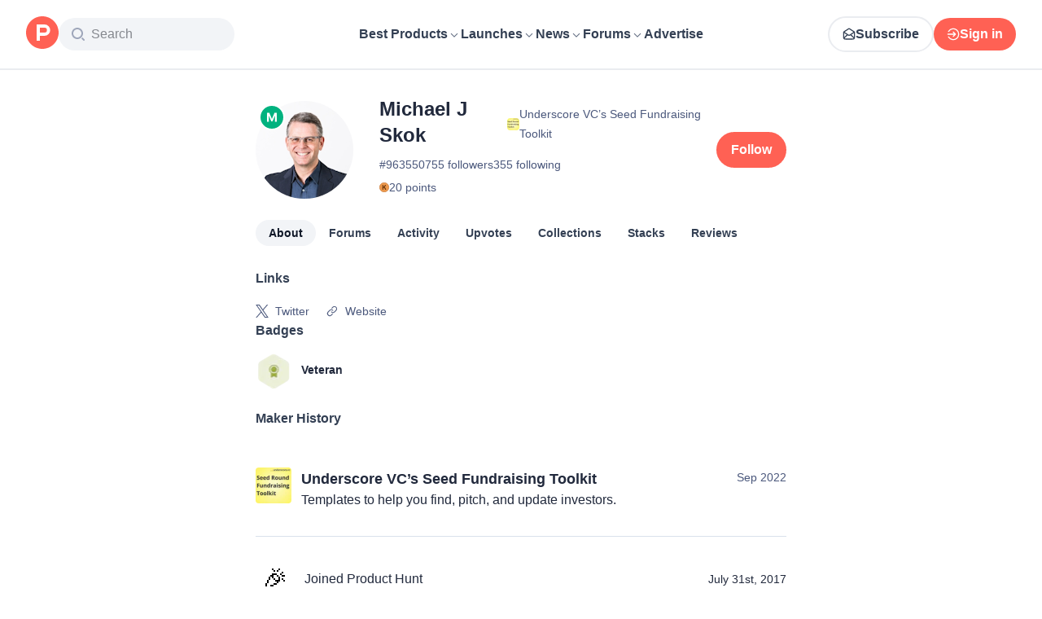

--- FILE ---
content_type: text/css; charset=UTF-8
request_url: https://www.producthunt.com/_next/static/chunks/13993a73762d12ce.css
body_size: 23484
content:
*,:before,:after,::backdrop{--tw-border-spacing-x:0;--tw-border-spacing-y:0;--tw-translate-x:0;--tw-translate-y:0;--tw-rotate:0;--tw-skew-x:0;--tw-skew-y:0;--tw-scale-x:1;--tw-scale-y:1;--tw-pan-x: ;--tw-pan-y: ;--tw-pinch-zoom: ;--tw-scroll-snap-strictness:proximity;--tw-gradient-from-position: ;--tw-gradient-via-position: ;--tw-gradient-to-position: ;--tw-ordinal: ;--tw-slashed-zero: ;--tw-numeric-figure: ;--tw-numeric-spacing: ;--tw-numeric-fraction: ;--tw-ring-inset: ;--tw-ring-offset-width:0px;--tw-ring-offset-color:#fff;--tw-ring-color:#2970ff80;--tw-ring-offset-shadow:0 0 #0000;--tw-ring-shadow:0 0 #0000;--tw-shadow:0 0 #0000;--tw-shadow-colored:0 0 #0000;--tw-blur: ;--tw-brightness: ;--tw-contrast: ;--tw-grayscale: ;--tw-hue-rotate: ;--tw-invert: ;--tw-saturate: ;--tw-sepia: ;--tw-drop-shadow: ;--tw-backdrop-blur: ;--tw-backdrop-brightness: ;--tw-backdrop-contrast: ;--tw-backdrop-grayscale: ;--tw-backdrop-hue-rotate: ;--tw-backdrop-invert: ;--tw-backdrop-opacity: ;--tw-backdrop-saturate: ;--tw-backdrop-sepia: ;--tw-contain-size: ;--tw-contain-layout: ;--tw-contain-paint: ;--tw-contain-style: }*,:before,:after{box-sizing:border-box;border:0 solid #eaecf0}:before,:after{--tw-content:""}html,:host{-webkit-text-size-adjust:100%;tab-size:4;font-feature-settings:normal;font-variation-settings:normal;-webkit-tap-highlight-color:transparent;font-family:ui-sans-serif,system-ui,sans-serif,Apple Color Emoji,Segoe UI Emoji,Segoe UI Symbol,Noto Color Emoji;line-height:1.5}body{line-height:inherit;margin:0}hr{height:0;color:inherit;border-top-width:1px}abbr:where([title]){-webkit-text-decoration:underline dotted;text-decoration:underline dotted}h1,h2,h3,h4,h5,h6{font-size:inherit;font-weight:inherit}a{color:inherit;-webkit-text-decoration:inherit;text-decoration:inherit}b,strong{font-weight:bolder}code,kbd,samp,pre{font-feature-settings:normal;font-variation-settings:normal;font-family:ui-monospace,SFMono-Regular,Menlo,Monaco,Consolas,Liberation Mono,Courier New,monospace;font-size:1em}small{font-size:80%}sub,sup{vertical-align:baseline;font-size:75%;line-height:0;position:relative}sub{bottom:-.25em}sup{top:-.5em}table{text-indent:0;border-color:inherit;border-collapse:collapse}button,input,optgroup,select,textarea{font-feature-settings:inherit;font-variation-settings:inherit;font-family:inherit;font-size:100%;font-weight:inherit;line-height:inherit;letter-spacing:inherit;color:inherit;margin:0;padding:0}button,select{text-transform:none}button,input:where([type=button]),input:where([type=reset]),input:where([type=submit]){-webkit-appearance:button;background-color:#0000;background-image:none}:-moz-focusring{outline:auto}:-moz-ui-invalid{box-shadow:none}progress{vertical-align:baseline}::-webkit-inner-spin-button{height:auto}::-webkit-outer-spin-button{height:auto}[type=search]{-webkit-appearance:textfield;outline-offset:-2px}::-webkit-search-decoration{-webkit-appearance:none}::-webkit-file-upload-button{-webkit-appearance:button;font:inherit}summary{display:list-item}blockquote,dl,dd,h1,h2,h3,h4,h5,h6,hr,figure,p,pre{margin:0}fieldset{margin:0;padding:0}legend{padding:0}ol,ul,menu{margin:0;padding:0;list-style:none}dialog{padding:0}textarea{resize:vertical}input::-moz-placeholder{opacity:1;color:#98a2b3}textarea::-moz-placeholder{opacity:1;color:#98a2b3}input::placeholder,textarea::placeholder{opacity:1;color:#98a2b3}button,[role=button]{cursor:pointer}:disabled{cursor:default}img,svg,video,canvas,audio,iframe,embed,object{vertical-align:middle;display:block}img,video{max-width:100%;height:auto}[hidden]:where(:not([hidden=until-found])){display:none}:root,.light{--text-primary:#101828;--text-secondary:#344054;--text-tertiary:#475467;--background-primary:#fff;--background-secondary:#f9fafb;--background-tertiary:#f2f4f7}:is(.dark,:has(.dark:not(.theme-isolate)) .theme-mirror){--text-primary:#f9fafb;--text-secondary:#d0d5dd;--text-tertiary:#98a2b3;--background-primary:#161b26;--background-secondary:#1f242f;--background-tertiary:#333741}:root{scroll-padding-top:calc(var(--header-height) + 1.25rem);--header-height:56px}@media (min-width:1099px){:root{--header-height:86px}}[data-base-ui-portal]>*{z-index:70}.\!container{width:100%!important}.container{width:100%}@media (min-width:759px){.\!container{max-width:759px!important}.container{max-width:759px}}@media (min-width:1099px){.\!container{max-width:1099px!important}.container{max-width:1099px}}@media (min-width:1439px){.\!container{max-width:1439px!important}.container{max-width:1439px}}@media (min-width:1536px){.\!container{max-width:1536px!important}.container{max-width:1536px}}@media (min-width:1728px){.\!container{max-width:1728px!important}.container{max-width:1728px}}.prose{font-weight:400}.prose a{color:#ff6154}.prose h1,.prose h2,.prose h3,.prose h4,.prose h5,.prose h6{margin-top:1em;margin-bottom:.5em}.prose img{border-radius:4px;max-width:100%}.prose pre{white-space:pre-wrap}.prose pre code{background-color:var(--background-tertiary);border-radius:12px;padding:.5rem;display:block}.prose mark{color:inherit;background-color:#fef0c7;font-weight:600}.prose img,.prose .media{display:var(--prose-image-display,block)}.prose .\!media{display:var(--prose-image-display,block)!important}.prose table{border-collapse:collapse;color:#21293c;width:100%;margin:20px 0;font-size:1em;display:table}.prose table th,.prose table td{--padding-x:1rem;--padding-y:.75rem;padding:var(--padding-y)var(--padding-x);text-align:left;border:1px solid #eaecf0}.prose table th{background-color:#f9fafb;font-weight:700}.prose table tr:nth-child(2n){background-color:#f9fafb}.prose table caption{text-align:left;margin-bottom:10px;font-size:1.2em;font-weight:700}.prose.prose-format{white-space:pre-line;overflow-wrap:break-word;word-break:break-word;word-wrap:break-word;-webkit-hyphens:auto;hyphens:auto}.prose.prose-format table{word-break:normal}.prose-image-none{--prose-image-display:none}.sr-only{clip:rect(0,0,0,0);white-space:nowrap;border-width:0;width:1px;height:1px;margin:-1px;padding:0;position:absolute;overflow:hidden}.pointer-events-none{pointer-events:none}.\!visible{visibility:visible!important}.visible{visibility:visible}.invisible{visibility:hidden}.collapse{visibility:collapse}.static{position:static}.fixed{position:fixed}.absolute{position:absolute}.relative{position:relative}.sticky{position:sticky}.-inset-2{inset:-.5rem}.inset-0{inset:0}.inset-1{inset:.25rem}.inset-x-0{left:0;right:0}.inset-x-2{left:.5rem;right:.5rem}.-bottom-1{bottom:-.25rem}.-bottom-2{bottom:-.5rem}.-left-1{left:-.25rem}.-left-1\/2{left:-50%}.-left-56{left:-14rem}.-right-1{right:-.25rem}.-right-10{right:-2.5rem}.-top-1{top:-.25rem}.-top-px{top:-1px}.bottom-0{bottom:0}.bottom-10{bottom:2.5rem}.bottom-2{bottom:.5rem}.bottom-7{bottom:1.75rem}.bottom-\[-4px\]{bottom:-4px}.left-0{left:0}.left-1\/2{left:50%}.left-12{left:3rem}.left-2{left:.5rem}.left-3{left:.75rem}.left-4{left:1rem}.left-56{left:14rem}.left-6{left:1.5rem}.left-\[24px\]{left:24px}.left-\[calc\(var\(--icon-size\)\/2-0\.5px\)\]{left:calc(var(--icon-size)/2 - .5px)}.left-\[calc\(var\(--padding-to-connector\)\*-1\)\]{left:calc(var(--padding-to-connector)*-1)}.left-\[calc\(var\(--padding-to-connector\)\*-1\+var\(--highlight-padding\)\)\]{left:calc(var(--padding-to-connector)*-1 + var(--highlight-padding))}.right-0{right:0}.right-1{right:.25rem}.right-10{right:2.5rem}.right-2{right:.5rem}.right-3{right:.75rem}.right-4{right:1rem}.right-5{right:1.25rem}.right-6{right:1.5rem}.right-\[10\.5px\]{right:10.5px}.right-\[44\%\]{right:44%}.top-0{top:0}.top-0\.5{top:.125rem}.top-1{top:.25rem}.top-1\/2{top:50%}.top-10{top:2.5rem}.top-12{top:3rem}.top-2{top:.5rem}.top-20{top:5rem}.top-24{top:6rem}.top-28{top:7rem}.top-3{top:.75rem}.top-4{top:1rem}.top-6{top:1.5rem}.top-\[100px\]{top:100px}.top-\[2px\]{top:2px}.top-\[50px\]{top:50px}.top-\[calc\(theme\(\'spacing\.header\'\)\+theme\(\'spacing\.4\'\)\)\]{top:calc(var(--header-height) + 1rem)}.top-\[calc\(var\(--top-offset\)\*-1\)\]{top:calc(var(--top-offset)*-1)}.top-\[calc\(var\(--top-offset\)\*-1\+var\(--highlight-padding\)\)\]{top:calc(var(--top-offset)*-1 + var(--highlight-padding))}.top-full{top:100%}.top-header{top:var(--header-height)}.isolate{isolation:isolate}.-z-10{z-index:-10}.z-0{z-index:0}.z-10{z-index:10}.z-100{z-index:100}.z-20{z-index:20}.z-30{z-index:30}.z-40{z-index:40}.z-50{z-index:50}.z-60{z-index:60}.z-70{z-index:70}.z-\[1\]{z-index:1}.z-\[2\]{z-index:2}.z-\[999\]{z-index:999}.order-first{order:-9999}.order-last{order:9999}.\!col-span-full{grid-column:1/-1!important}.col-span-1{grid-column:span 1/span 1}.col-span-2{grid-column:span 2/span 2}.col-span-3{grid-column:span 3/span 3}.col-span-full{grid-column:1/-1}.-col-start-1{grid-column-start:-1}.col-start-1{grid-column-start:1}.col-start-2{grid-column-start:2}.col-start-3{grid-column-start:3}.col-start-\[-2\]{grid-column-start:-2}.-col-end-1{grid-column-end:-1}.row-span-2{grid-row:span 2/span 2}.row-start-1{grid-row-start:1}.row-start-2{grid-row-start:2}.row-start-3{grid-row-start:3}.\!m-0{margin:0!important}.-m-4{margin:-1rem}.m-0{margin:0}.m-1{margin:.25rem}.m-2{margin:.5rem}.m-4{margin:1rem}.m-5{margin:1.25rem}.m-\[10px\]{margin:10px}.m-\[calc\(var\(--highlight-padding\)\*-1\)\]{margin:calc(var(--highlight-padding)*-1)}.\!mx-0{margin-left:0!important;margin-right:0!important}.\!mx-2{margin-left:.5rem!important;margin-right:.5rem!important}.\!my-1{margin-top:.25rem!important;margin-bottom:.25rem!important}.\!my-8{margin-top:2rem!important;margin-bottom:2rem!important}.-mx-1{margin-left:-.25rem;margin-right:-.25rem}.-mx-2{margin-left:-.5rem;margin-right:-.5rem}.-mx-2\.5{margin-left:-.625rem;margin-right:-.625rem}.-mx-4{margin-left:-1rem;margin-right:-1rem}.-my-1{margin-top:-.25rem;margin-bottom:-.25rem}.mx-1{margin-left:.25rem;margin-right:.25rem}.mx-2{margin-left:.5rem;margin-right:.5rem}.mx-3{margin-left:.75rem;margin-right:.75rem}.mx-4{margin-left:1rem;margin-right:1rem}.mx-5{margin-left:1.25rem;margin-right:1.25rem}.mx-\[calc\(-1\*\(100vw-100\%\)\/2\)\]{margin-left:calc(-50vw + 50%);margin-right:calc(-50vw + 50%)}.mx-auto{margin-left:auto;margin-right:auto}.my-0\.5{margin-top:.125rem;margin-bottom:.125rem}.my-1{margin-top:.25rem;margin-bottom:.25rem}.my-10{margin-top:2.5rem;margin-bottom:2.5rem}.my-12{margin-top:3rem;margin-bottom:3rem}.my-14{margin-top:3.5rem;margin-bottom:3.5rem}.my-2{margin-top:.5rem;margin-bottom:.5rem}.my-20{margin-top:5rem;margin-bottom:5rem}.my-3{margin-top:.75rem;margin-bottom:.75rem}.my-4{margin-top:1rem;margin-bottom:1rem}.my-5{margin-top:1.25rem;margin-bottom:1.25rem}.my-6{margin-top:1.5rem;margin-bottom:1.5rem}.my-8{margin-top:2rem;margin-bottom:2rem}.my-9{margin-top:2.25rem;margin-bottom:2.25rem}.my-auto{margin-top:auto;margin-bottom:auto}.\!mb-0{margin-bottom:0!important}.-ml-10{margin-left:-2.5rem}.-mr-1{margin-right:-.25rem}.-mt-1{margin-top:-.25rem}.mb-0{margin-bottom:0}.mb-1{margin-bottom:.25rem}.mb-10{margin-bottom:2.5rem}.mb-12{margin-bottom:3rem}.mb-16{margin-bottom:4rem}.mb-2{margin-bottom:.5rem}.mb-20{margin-bottom:5rem}.mb-3{margin-bottom:.75rem}.mb-4{margin-bottom:1rem}.mb-5{margin-bottom:1.25rem}.mb-6{margin-bottom:1.5rem}.mb-7{margin-bottom:1.75rem}.mb-8{margin-bottom:2rem}.mb-\[10px\]{margin-bottom:10px}.mb-\[15px\]{margin-bottom:15px}.ml-0{margin-left:0}.ml-0\.5{margin-left:.125rem}.ml-1{margin-left:.25rem}.ml-10{margin-left:2.5rem}.ml-12{margin-left:3rem}.ml-14{margin-left:3.5rem}.ml-16{margin-left:4rem}.ml-2{margin-left:.5rem}.ml-3{margin-left:.75rem}.ml-4{margin-left:1rem}.ml-5{margin-left:1.25rem}.ml-6{margin-left:1.5rem}.ml-8{margin-left:2rem}.ml-\[--thread-inset\]{margin-left:var(--thread-inset)}.ml-auto{margin-left:auto}.mr-0{margin-right:0}.mr-1{margin-right:.25rem}.mr-16{margin-right:4rem}.mr-2{margin-right:.5rem}.mr-3{margin-right:.75rem}.mr-4{margin-right:1rem}.mr-5{margin-right:1.25rem}.mr-6{margin-right:1.5rem}.mr-7{margin-right:1.75rem}.mr-auto{margin-right:auto}.mt-0{margin-top:0}.mt-0\.5{margin-top:.125rem}.mt-1{margin-top:.25rem}.mt-10{margin-top:2.5rem}.mt-12{margin-top:3rem}.mt-16{margin-top:4rem}.mt-2{margin-top:.5rem}.mt-24{margin-top:6rem}.mt-3{margin-top:.75rem}.mt-4{margin-top:1rem}.mt-5{margin-top:1.25rem}.mt-6{margin-top:1.5rem}.mt-7{margin-top:1.75rem}.mt-8{margin-top:2rem}.mt-\[2px\]{margin-top:2px}.mt-\[6px\]{margin-top:6px}.mt-\[calc\(var\(--refresh-height\)\+theme\(spacing\.4\)\)\]{margin-top:calc(var(--refresh-height) + 1rem)}.mt-auto{margin-top:auto}.mt-header{margin-top:var(--header-height)}.mt-px{margin-top:1px}.box-border{box-sizing:border-box}.line-clamp-1{-webkit-line-clamp:1;-webkit-box-orient:vertical;display:-webkit-box;overflow:hidden}.line-clamp-2{-webkit-line-clamp:2;-webkit-box-orient:vertical;display:-webkit-box;overflow:hidden}.line-clamp-3{-webkit-line-clamp:3;-webkit-box-orient:vertical;display:-webkit-box;overflow:hidden}.line-clamp-4{-webkit-line-clamp:4;-webkit-box-orient:vertical;display:-webkit-box;overflow:hidden}.line-clamp-5{-webkit-line-clamp:5;-webkit-box-orient:vertical;display:-webkit-box;overflow:hidden}.line-clamp-6{-webkit-line-clamp:6;-webkit-box-orient:vertical;display:-webkit-box;overflow:hidden}.block{display:block}.inline-block{display:inline-block}.inline{display:inline}.\!flex{display:flex!important}.flex{display:flex}.inline-flex{display:inline-flex}.table{display:table}.\!grid{display:grid!important}.grid{display:grid}.inline-grid{display:inline-grid}.\!hidden{display:none!important}.hidden{display:none}.aspect-square{aspect-ratio:1}.aspect-video{aspect-ratio:16/9}.\!size-6{width:1.5rem!important;height:1.5rem!important}.size-10{width:2.5rem;height:2.5rem}.size-11{width:2.75rem;height:2.75rem}.size-12{width:3rem;height:3rem}.size-16{width:4rem;height:4rem}.size-2{width:.5rem;height:.5rem}.size-20{width:5rem;height:5rem}.size-3{width:.75rem;height:.75rem}.size-3\.5{width:.875rem;height:.875rem}.size-4{width:1rem;height:1rem}.size-5{width:1.25rem;height:1.25rem}.size-6{width:1.5rem;height:1.5rem}.size-64{width:16rem;height:16rem}.size-7{width:1.75rem;height:1.75rem}.size-8{width:2rem;height:2rem}.size-96{width:24rem;height:24rem}.size-\[--avatar-size\]{width:var(--avatar-size);height:var(--avatar-size)}.size-\[--image-height\]{width:var(--image-height);height:var(--image-height)}.size-\[--item-radius\]{width:var(--item-radius);height:var(--item-radius)}.size-\[14px\]{width:14px;height:14px}.size-\[15px\]{width:15px;height:15px}.size-\[176px\]{width:176px;height:176px}.size-\[1lh\]{width:1lh;height:1lh}.size-full{width:100%;height:100%}.size-px{width:1px;height:1px}.\!h-60{height:15rem!important}.\!h-auto{height:auto!important}.h-0{height:0}.h-0\.5{height:.125rem}.h-1{height:.25rem}.h-10{height:2.5rem}.h-11{height:2.75rem}.h-12{height:3rem}.h-14{height:3.5rem}.h-16{height:4rem}.h-2{height:.5rem}.h-2\/5{height:40%}.h-20{height:5rem}.h-24{height:6rem}.h-28{height:7rem}.h-3{height:.75rem}.h-32{height:8rem}.h-4{height:1rem}.h-40{height:10rem}.h-5{height:1.25rem}.h-52{height:13rem}.h-6{height:1.5rem}.h-8{height:2rem}.h-9{height:2.25rem}.h-\[--hamburger-thickness\]{height:var(--hamburger-thickness)}.h-\[--refresh-height\]{height:var(--refresh-height)}.h-\[13px\]{height:13px}.h-\[14px\]{height:14px}.h-\[176px\]{height:176px}.h-\[1lh\]{height:1lh}.h-\[24px\]{height:24px}.h-\[262px\]{height:262px}.h-\[296px\]{height:296px}.h-\[2px\]{height:2px}.h-\[35px\]{height:35px}.h-\[3px\]{height:3px}.h-\[40px\]{height:40px}.h-\[80px\]{height:80px}.h-\[90px\]{height:90px}.h-\[93\%\]{height:93%}.h-\[95\%\]{height:95%}.h-\[calc\(0\.5lh\+0\.5px\+var\(--top-offset\)\)\]{height:calc(.5lh + .5px + var(--top-offset))}.h-\[calc\(var\(--icon-size\)\/2\+0\.5px\+var\(--top-offset\)\)\]{height:calc(var(--icon-size)/2 + .5px + var(--top-offset))}.h-auto{height:auto}.h-fit{height:fit-content}.h-full{height:100%}.h-inherit{height:inherit}.h-px{height:1px}.h-screen{height:100vh}.\!max-h-60{max-height:15rem!important}.\!max-h-\[initial\]{max-height:initial!important}.max-h-0{max-height:0}.max-h-10{max-height:2.5rem}.max-h-11{max-height:2.75rem}.max-h-12{max-height:3rem}.max-h-24{max-height:6rem}.max-h-32{max-height:8rem}.max-h-4{max-height:1rem}.max-h-48{max-height:12rem}.max-h-56{max-height:14rem}.max-h-6{max-height:1.5rem}.max-h-96{max-height:24rem}.max-h-\[1lh\]{max-height:1lh}.max-h-\[300px\]{max-height:300px}.max-h-\[50vh\]{max-height:50vh}.max-h-\[60vh\]{max-height:60vh}.max-h-\[83vh\]{max-height:83vh}.max-h-\[85vh\]{max-height:85vh}.max-h-\[calc\(var\(--available-height\)-theme\(spacing\.16\)\)\]{max-height:calc(var(--available-height) - 4rem)}.max-h-full{max-height:100%}.min-h-10{min-height:2.5rem}.min-h-2{min-height:.5rem}.min-h-4{min-height:1rem}.min-h-60{min-height:15rem}.min-h-\[--image-height\]{min-height:var(--image-height)}.min-h-\[120px\]{min-height:120px}.min-h-\[1lh\]{min-height:1lh}.min-h-\[202px\]{min-height:202px}.min-h-\[300px\]{min-height:300px}.min-h-\[400px\]{min-height:400px}.min-h-\[44px\]{min-height:44px}.min-h-\[500px\]{min-height:500px}.min-h-\[52px\]{min-height:52px}.min-h-\[calc\(100vh-var\(--header-height\)\)\]{min-height:calc(100vh - var(--header-height))}.min-h-screen{min-height:100vh}.\!w-full{width:100%!important}.w-1\/3{width:33.3333%}.w-10{width:2.5rem}.w-10\/12{width:83.3333%}.w-12{width:3rem}.w-16{width:4rem}.w-2\/3{width:66.6667%}.w-2\/4{width:50%}.w-20{width:5rem}.w-24{width:6rem}.w-28{width:7rem}.w-3{width:.75rem}.w-3\/4{width:75%}.w-32{width:8rem}.w-4{width:1rem}.w-4\/5{width:80%}.w-4\/6{width:66.6667%}.w-40{width:10rem}.w-48{width:12rem}.w-5\/6{width:83.3333%}.w-52{width:13rem}.w-56{width:14rem}.w-6{width:1.5rem}.w-60{width:15rem}.w-64{width:16rem}.w-72{width:18rem}.w-8{width:2rem}.w-80{width:20rem}.w-96{width:24rem}.w-\[--anchor-width\]{width:var(--anchor-width)}.w-\[--icon-size\]{width:var(--icon-size)}.w-\[--padding-to-connector\]{width:var(--padding-to-connector)}.w-\[--positioner-width\]{width:var(--positioner-width)}.w-\[100px\]{width:100px}.w-\[17rem\]{width:17rem}.w-\[190px\]{width:190px}.w-\[21px\]{width:21px}.w-\[250px\]{width:250px}.w-\[280px\]{width:280px}.w-\[2px\]{width:2px}.w-\[300px\]{width:300px}.w-\[312px\]{width:312px}.w-\[32px\]{width:32px}.w-\[342px\]{width:342px}.w-\[350px\]{width:350px}.w-\[380px\]{width:380px}.w-\[382px\]{width:382px}.w-\[38px\]{width:38px}.w-\[400px\]{width:400px}.w-\[44\%\]{width:44%}.w-\[600px\]{width:600px}.w-\[65\%\]{width:65%}.w-\[740px\]{width:740px}.w-\[74px\]{width:74px}.w-\[800px\]{width:800px}.w-\[85\%\]{width:85%}.w-\[86\%\]{width:86%}.w-\[98\%\]{width:98%}.w-\[calc\(100\%-84px\)\]{width:calc(100% - 84px)}.w-auto{width:auto}.w-fit{width:fit-content}.w-full{width:100%}.w-inherit{width:inherit}.w-max{width:max-content}.w-min{width:min-content}.w-px{width:1px}.w-screen{width:100vw}.min-w-0{min-width:0}.min-w-12{min-width:3rem}.min-w-16{min-width:4rem}.min-w-36{min-width:9rem}.min-w-4{min-width:1rem}.min-w-48{min-width:12rem}.min-w-5{min-width:1.25rem}.min-w-6{min-width:1.5rem}.min-w-64{min-width:16rem}.min-w-72{min-width:18rem}.min-w-80{min-width:20rem}.min-w-96{min-width:24rem}.min-w-\[115px\]{min-width:115px}.min-w-\[120px\]{min-width:120px}.min-w-\[150px\]{min-width:150px}.min-w-\[164px\]{min-width:164px}.min-w-\[18px\]{min-width:18px}.min-w-\[200px\]{min-width:200px}.min-w-\[240px\]{min-width:240px}.min-w-\[250px\]{min-width:250px}.min-w-\[280px\]{min-width:280px}.min-w-\[300px\]{min-width:300px}.min-w-\[56px\]{min-width:56px}.min-w-\[70px\]{min-width:70px}.min-w-\[95\%\]{min-width:95%}.min-w-full{min-width:100%}.\!max-w-full{max-width:100%!important}.\!max-w-screen-2xl{max-width:1728px!important}.max-w-12{max-width:3rem}.max-w-20{max-width:5rem}.max-w-2xl{max-width:42rem}.max-w-32{max-width:8rem}.max-w-3xl{max-width:48rem}.max-w-4xl{max-width:56rem}.max-w-56{max-width:14rem}.max-w-64{max-width:16rem}.max-w-6xl{max-width:72rem}.max-w-72{max-width:18rem}.max-w-80{max-width:20rem}.max-w-\[1020px\]{max-width:1020px}.max-w-\[1100px\]{max-width:1100px}.max-w-\[1200px\]{max-width:1200px}.max-w-\[150px\]{max-width:150px}.max-w-\[240px\]{max-width:240px}.max-w-\[260px\]{max-width:260px}.max-w-\[280px\]{max-width:280px}.max-w-\[300px\]{max-width:300px}.max-w-\[304px\]{max-width:304px}.max-w-\[316px\]{max-width:316px}.max-w-\[360px\]{max-width:360px}.max-w-\[380px\]{max-width:380px}.max-w-\[476px\]{max-width:476px}.max-w-\[480px\]{max-width:480px}.max-w-\[500px\]{max-width:500px}.max-w-\[600px\]{max-width:600px}.max-w-\[700px\]{max-width:700px}.max-w-\[750px\]{max-width:750px}.max-w-\[864px\]{max-width:864px}.max-w-\[904px\]{max-width:904px}.max-w-\[90vw\]{max-width:90vw}.max-w-\[95\%\]{max-width:95%}.max-w-\[calc\(100vw-var\(--thread-inset\,0\.5rem\)-6rem\)\]{max-width:calc(100vw - var(--thread-inset,.5rem) - 6rem)}.max-w-full{max-width:100%}.max-w-layout{max-width:1216px}.max-w-lg{max-width:32rem}.max-w-md{max-width:28rem}.max-w-none{max-width:none}.max-w-screen-lg{max-width:1439px}.max-w-xl{max-width:36rem}.flex-1{flex:1}.flex-none{flex:none}.shrink{flex-shrink:1}.shrink-0{flex-shrink:0}.grow{flex-grow:1}.grow-0{flex-grow:0}.\!basis-auto{flex-basis:auto!important}.origin-top{transform-origin:top}.-translate-x-1\/2{--tw-translate-x:-50%;transform:translate(var(--tw-translate-x),var(--tw-translate-y))rotate(var(--tw-rotate))skewX(var(--tw-skew-x))skewY(var(--tw-skew-y))scaleX(var(--tw-scale-x))scaleY(var(--tw-scale-y))}.-translate-y-1\/2{--tw-translate-y:-50%;transform:translate(var(--tw-translate-x),var(--tw-translate-y))rotate(var(--tw-rotate))skewX(var(--tw-skew-x))skewY(var(--tw-skew-y))scaleX(var(--tw-scale-x))scaleY(var(--tw-scale-y))}.-translate-y-4{--tw-translate-y:-1rem;transform:translate(var(--tw-translate-x),var(--tw-translate-y))rotate(var(--tw-rotate))skewX(var(--tw-skew-x))skewY(var(--tw-skew-y))scaleX(var(--tw-scale-x))scaleY(var(--tw-scale-y))}.translate-x-\[--hamburger-thickness\]{--tw-translate-x:var(--hamburger-thickness);transform:translate(var(--tw-translate-x),var(--tw-translate-y))rotate(var(--tw-rotate))skewX(var(--tw-skew-x))skewY(var(--tw-skew-y))scaleX(var(--tw-scale-x))scaleY(var(--tw-scale-y))}.translate-y-0{--tw-translate-y:0px;transform:translate(var(--tw-translate-x),var(--tw-translate-y))rotate(var(--tw-rotate))skewX(var(--tw-skew-x))skewY(var(--tw-skew-y))scaleX(var(--tw-scale-x))scaleY(var(--tw-scale-y))}.translate-y-2{--tw-translate-y:.5rem;transform:translate(var(--tw-translate-x),var(--tw-translate-y))rotate(var(--tw-rotate))skewX(var(--tw-skew-x))skewY(var(--tw-skew-y))scaleX(var(--tw-scale-x))scaleY(var(--tw-scale-y))}.translate-y-\[-8px\]{--tw-translate-y:-8px;transform:translate(var(--tw-translate-x),var(--tw-translate-y))rotate(var(--tw-rotate))skewX(var(--tw-skew-x))skewY(var(--tw-skew-y))scaleX(var(--tw-scale-x))scaleY(var(--tw-scale-y))}.translate-y-\[7px\]{--tw-translate-y:7px;transform:translate(var(--tw-translate-x),var(--tw-translate-y))rotate(var(--tw-rotate))skewX(var(--tw-skew-x))skewY(var(--tw-skew-y))scaleX(var(--tw-scale-x))scaleY(var(--tw-scale-y))}.-rotate-45{--tw-rotate:-45deg;transform:translate(var(--tw-translate-x),var(--tw-translate-y))rotate(var(--tw-rotate))skewX(var(--tw-skew-x))skewY(var(--tw-skew-y))scaleX(var(--tw-scale-x))scaleY(var(--tw-scale-y))}.-rotate-90{--tw-rotate:-90deg;transform:translate(var(--tw-translate-x),var(--tw-translate-y))rotate(var(--tw-rotate))skewX(var(--tw-skew-x))skewY(var(--tw-skew-y))scaleX(var(--tw-scale-x))scaleY(var(--tw-scale-y))}.rotate-12{--tw-rotate:12deg;transform:translate(var(--tw-translate-x),var(--tw-translate-y))rotate(var(--tw-rotate))skewX(var(--tw-skew-x))skewY(var(--tw-skew-y))scaleX(var(--tw-scale-x))scaleY(var(--tw-scale-y))}.rotate-180{--tw-rotate:180deg;transform:translate(var(--tw-translate-x),var(--tw-translate-y))rotate(var(--tw-rotate))skewX(var(--tw-skew-x))skewY(var(--tw-skew-y))scaleX(var(--tw-scale-x))scaleY(var(--tw-scale-y))}.rotate-90{--tw-rotate:90deg;transform:translate(var(--tw-translate-x),var(--tw-translate-y))rotate(var(--tw-rotate))skewX(var(--tw-skew-x))skewY(var(--tw-skew-y))scaleX(var(--tw-scale-x))scaleY(var(--tw-scale-y))}.rotate-\[405deg\]{--tw-rotate:405deg;transform:translate(var(--tw-translate-x),var(--tw-translate-y))rotate(var(--tw-rotate))skewX(var(--tw-skew-x))skewY(var(--tw-skew-y))scaleX(var(--tw-scale-x))scaleY(var(--tw-scale-y))}.scale-100{--tw-scale-x:1;--tw-scale-y:1;transform:translate(var(--tw-translate-x),var(--tw-translate-y))rotate(var(--tw-rotate))skewX(var(--tw-skew-x))skewY(var(--tw-skew-y))scaleX(var(--tw-scale-x))scaleY(var(--tw-scale-y))}.scale-90{--tw-scale-x:.9;--tw-scale-y:.9;transform:translate(var(--tw-translate-x),var(--tw-translate-y))rotate(var(--tw-rotate))skewX(var(--tw-skew-x))skewY(var(--tw-skew-y))scaleX(var(--tw-scale-x))scaleY(var(--tw-scale-y))}.-scale-x-100{--tw-scale-x:-1;transform:translate(var(--tw-translate-x),var(--tw-translate-y))rotate(var(--tw-rotate))skewX(var(--tw-skew-x))skewY(var(--tw-skew-y))scaleX(var(--tw-scale-x))scaleY(var(--tw-scale-y))}.transform{transform:translate(var(--tw-translate-x),var(--tw-translate-y))rotate(var(--tw-rotate))skewX(var(--tw-skew-x))skewY(var(--tw-skew-y))scaleX(var(--tw-scale-x))scaleY(var(--tw-scale-y))}.transform-gpu{transform:translate3d(var(--tw-translate-x),var(--tw-translate-y),0)rotate(var(--tw-rotate))skewX(var(--tw-skew-x))skewY(var(--tw-skew-y))scaleX(var(--tw-scale-x))scaleY(var(--tw-scale-y))}@keyframes fade-in{0%{opacity:0}to{opacity:1}}.animate-fade-in{animation:.3s ease-in-out fade-in}@keyframes pulse{50%{opacity:.5}}.animate-pulse{animation:2s cubic-bezier(.4,0,.6,1) infinite pulse}@keyframes spin{to{transform:rotate(360deg)}}.animate-spin{animation:1s linear infinite spin}@keyframes wiggle{0%{transform:rotate(-7deg)}50%{transform:rotate(7deg)}to{transform:rotate(-7deg)}}.animate-wiggle{animation:.5s ease-in-out infinite wiggle}.cursor-default{cursor:default}.cursor-help{cursor:help}.cursor-move{cursor:move}.cursor-none{cursor:none}.cursor-not-allowed{cursor:not-allowed}.cursor-pointer{cursor:pointer}.select-none{-webkit-user-select:none;user-select:none}.resize-none{resize:none}.resize-y{resize:vertical}.resize{resize:both}.snap-x{scroll-snap-type:x var(--tw-scroll-snap-strictness)}.snap-mandatory{--tw-scroll-snap-strictness:mandatory}.scroll-mt-6{scroll-margin-top:1.5rem}.scroll-px-4{scroll-padding-left:1rem;scroll-padding-right:1rem}.scroll-py-1{scroll-padding-top:.25rem;scroll-padding-bottom:.25rem}.list-decimal{list-style-type:decimal}.list-disc{list-style-type:disc}.list-none{list-style-type:none}.appearance-none{appearance:none}.auto-cols-\[--avatar-child-width\]{grid-auto-columns:var(--avatar-child-width)}.auto-cols-fr{grid-auto-columns:minmax(0,1fr)}.grid-flow-col{grid-auto-flow:column}.grid-cols-1{grid-template-columns:repeat(1,minmax(0,1fr))}.grid-cols-2{grid-template-columns:repeat(2,minmax(0,1fr))}.grid-cols-4{grid-template-columns:repeat(4,minmax(0,1fr))}.grid-cols-7{grid-template-columns:repeat(7,minmax(0,1fr))}.grid-cols-\[15\%_42\%_43\%\]{grid-template-columns:15% 42% 43%}.grid-cols-\[1fr_2fr_1fr\]{grid-template-columns:1fr 2fr 1fr}.grid-cols-\[1fr_auto\]{grid-template-columns:1fr auto}.grid-cols-\[40px_1fr\]{grid-template-columns:40px 1fr}.grid-cols-\[auto_1fr\]{grid-template-columns:auto 1fr}.grid-cols-\[auto_1fr_auto\]{grid-template-columns:auto 1fr auto}.grid-cols-\[auto_auto_auto_1fr\]{grid-template-columns:auto auto auto 1fr}.grid-cols-\[min-content_minmax\(0\,1fr\)_auto\]{grid-template-columns:min-content minmax(0,1fr) auto}.grid-cols-\[repeat\(auto-fit\,minmax\(280px\,1fr\)\)\]{grid-template-columns:repeat(auto-fit,minmax(280px,1fr))}.grid-cols-\[var\(--image-height\)_1fr_auto\]{grid-template-columns:var(--image-height)1fr auto}.grid-cols-subgrid{grid-template-columns:subgrid}.grid-rows-1{grid-template-rows:repeat(1,minmax(0,1fr))}.grid-rows-\[repeat\(4\,_auto\)\]{grid-template-rows:repeat(4,auto)}.flex-row{flex-direction:row}.\!flex-col{flex-direction:column!important}.flex-col{flex-direction:column}.flex-col-reverse{flex-direction:column-reverse}.flex-wrap{flex-wrap:wrap}.flex-nowrap{flex-wrap:nowrap}.place-items-center{place-items:center}.content-center{align-content:center}.items-start{align-items:flex-start}.items-end{align-items:flex-end}.items-center{align-items:center}.items-baseline{align-items:baseline}.items-stretch{align-items:stretch}.justify-start{justify-content:flex-start}.justify-end{justify-content:flex-end}.justify-center{justify-content:center}.justify-between{justify-content:space-between}.justify-items-start{justify-items:start}.justify-items-center{justify-items:center}.\!gap-0{gap:0!important}.gap-0{gap:0}.gap-0\.5{gap:.125rem}.gap-1{gap:.25rem}.gap-1\.5{gap:.375rem}.gap-10{gap:2.5rem}.gap-12{gap:3rem}.gap-14{gap:3.5rem}.gap-16{gap:4rem}.gap-2{gap:.5rem}.gap-2\.5{gap:.625rem}.gap-3{gap:.75rem}.gap-4{gap:1rem}.gap-5{gap:1.25rem}.gap-6{gap:1.5rem}.gap-7{gap:1.75rem}.gap-8{gap:2rem}.gap-9{gap:2.25rem}.gap-\[13px\]{gap:13px}.gap-\[6px\]{gap:6px}.gap-x-1{-moz-column-gap:.25rem;column-gap:.25rem}.gap-x-2{-moz-column-gap:.5rem;column-gap:.5rem}.gap-x-3{-moz-column-gap:.75rem;column-gap:.75rem}.gap-x-4{-moz-column-gap:1rem;column-gap:1rem}.gap-y-0{row-gap:0}.gap-y-1{row-gap:.25rem}.gap-y-2{row-gap:.5rem}.gap-y-3{row-gap:.75rem}.gap-y-4{row-gap:1rem}.gap-y-6{row-gap:1.5rem}.gap-y-\[60px\]{row-gap:60px}.-space-x-1>:not([hidden])~:not([hidden]){--tw-space-x-reverse:0;margin-right:calc(-.25rem*var(--tw-space-x-reverse));margin-left:calc(-.25rem*calc(1 - var(--tw-space-x-reverse)))}.space-y-0>:not([hidden])~:not([hidden]){--tw-space-y-reverse:0;margin-top:calc(0px*calc(1 - var(--tw-space-y-reverse)));margin-bottom:calc(0px*var(--tw-space-y-reverse))}.space-y-1>:not([hidden])~:not([hidden]){--tw-space-y-reverse:0;margin-top:calc(.25rem*calc(1 - var(--tw-space-y-reverse)));margin-bottom:calc(.25rem*var(--tw-space-y-reverse))}.space-y-12>:not([hidden])~:not([hidden]){--tw-space-y-reverse:0;margin-top:calc(3rem*calc(1 - var(--tw-space-y-reverse)));margin-bottom:calc(3rem*var(--tw-space-y-reverse))}.space-y-2>:not([hidden])~:not([hidden]){--tw-space-y-reverse:0;margin-top:calc(.5rem*calc(1 - var(--tw-space-y-reverse)));margin-bottom:calc(.5rem*var(--tw-space-y-reverse))}.space-y-3>:not([hidden])~:not([hidden]){--tw-space-y-reverse:0;margin-top:calc(.75rem*calc(1 - var(--tw-space-y-reverse)));margin-bottom:calc(.75rem*var(--tw-space-y-reverse))}.space-y-4>:not([hidden])~:not([hidden]){--tw-space-y-reverse:0;margin-top:calc(1rem*calc(1 - var(--tw-space-y-reverse)));margin-bottom:calc(1rem*var(--tw-space-y-reverse))}.space-y-8>:not([hidden])~:not([hidden]){--tw-space-y-reverse:0;margin-top:calc(2rem*calc(1 - var(--tw-space-y-reverse)));margin-bottom:calc(2rem*var(--tw-space-y-reverse))}.space-y-\[5px\]>:not([hidden])~:not([hidden]){--tw-space-y-reverse:0;margin-top:calc(5px*calc(1 - var(--tw-space-y-reverse)));margin-bottom:calc(5px*var(--tw-space-y-reverse))}.divide-y>:not([hidden])~:not([hidden]){--tw-divide-y-reverse:0;border-top-width:calc(1px*calc(1 - var(--tw-divide-y-reverse)));border-bottom-width:calc(1px*var(--tw-divide-y-reverse))}.divide-gray-200>:not([hidden])~:not([hidden]){--tw-divide-opacity:1;border-color:rgb(234 236 240/var(--tw-divide-opacity,1))}.divide-light-blue>:not([hidden])~:not([hidden]){--tw-divide-opacity:1;border-color:rgb(217 225 236/var(--tw-divide-opacity,1))}.place-self-start{place-self:start}.place-self-center{place-self:center}.place-self-stretch{place-self:stretch stretch}.self-start{align-self:flex-start}.self-end{align-self:flex-end}.self-center{align-self:center}.self-stretch{align-self:stretch}.justify-self-start{justify-self:start}.justify-self-end{justify-self:end}.overflow-auto{overflow:auto}.overflow-hidden{overflow:hidden}.\!overflow-visible{overflow:visible!important}.overflow-visible{overflow:visible}.overflow-x-auto{overflow-x:auto}.overflow-y-auto{overflow-y:auto}.overflow-x-hidden{overflow-x:hidden}.overflow-x-scroll{overflow-x:scroll}.overflow-y-scroll{overflow-y:scroll}.overscroll-contain{overscroll-behavior:contain}.truncate{text-overflow:ellipsis;white-space:nowrap;overflow:hidden}.text-ellipsis{text-overflow:ellipsis}.hyphens-auto{-webkit-hyphens:auto;hyphens:auto}.\!whitespace-normal{white-space:normal!important}.whitespace-normal{white-space:normal}.\!whitespace-nowrap{white-space:nowrap!important}.whitespace-nowrap{white-space:nowrap}.whitespace-pre{white-space:pre}.whitespace-pre-line{white-space:pre-line}.whitespace-pre-wrap{white-space:pre-wrap}.text-wrap{text-wrap:wrap}.text-nowrap{text-wrap:nowrap}.text-pretty{text-wrap:pretty}.break-words{overflow-wrap:break-word}.break-all{word-break:break-all}.\!rounded-md{border-radius:.375rem!important}.\!rounded-xl{border-radius:.75rem!important}.rounded{border-radius:.25rem}.rounded-2xl{border-radius:1rem}.rounded-3xl{border-radius:1.5rem}.rounded-\[10px\]{border-radius:10px}.rounded-\[15px\]{border-radius:15px}.rounded-\[16px\]{border-radius:16px}.rounded-\[20px\]{border-radius:20px}.rounded-\[3px\]{border-radius:3px}.rounded-\[4px\]{border-radius:4px}.rounded-\[5px\]{border-radius:5px}.rounded-\[calc\(var\(--border-radius\)-var\(--border-width\)\)\]{border-radius:calc(var(--border-radius) - var(--border-width))}.rounded-\[var\(--border-radius\)\]{border-radius:var(--border-radius)}.rounded-full{border-radius:9999px}.rounded-lg{border-radius:.5rem}.rounded-md{border-radius:.375rem}.rounded-sm{border-radius:.125rem}.rounded-xl{border-radius:.75rem}.rounded-l-lg{border-top-left-radius:.5rem;border-bottom-left-radius:.5rem}.rounded-r-3xl{border-top-right-radius:1.5rem;border-bottom-right-radius:1.5rem}.rounded-r-lg{border-top-right-radius:.5rem;border-bottom-right-radius:.5rem}.rounded-r-xl{border-top-right-radius:.75rem;border-bottom-right-radius:.75rem}.rounded-t-xl{border-top-left-radius:.75rem;border-top-right-radius:.75rem}.rounded-bl-3xl{border-bottom-left-radius:1.5rem}.border{border-width:1px}.border-0{border-width:0}.border-2{border-width:2px}.border-4{border-width:4px}.border-\[0\.5px\]{border-width:.5px}.border-\[1px\]{border-width:1px}.border-b{border-bottom-width:1px}.border-b-0{border-bottom-width:0}.border-b-2{border-bottom-width:2px}.border-b-4{border-bottom-width:4px}.border-l{border-left-width:1px}.border-l-0{border-left-width:0}.border-l-2{border-left-width:2px}.border-r{border-right-width:1px}.border-r-0{border-right-width:0}.border-t{border-top-width:1px}.border-t-2{border-top-width:2px}.border-solid{border-style:solid}.border-dashed{border-style:dashed}.\!border-none{border-style:none!important}.border-none{border-style:none}.\!border-error-200{--tw-border-opacity:1!important;border-color:rgb(254 205 202/var(--tw-border-opacity,1))!important}.border-\[\#A5ACBE\]{--tw-border-opacity:1;border-color:rgb(165 172 190/var(--tw-border-opacity,1))}.border-\[\#D8E1EC\]{--tw-border-opacity:1;border-color:rgb(216 225 236/var(--tw-border-opacity,1))}.border-\[\#E1E9F4\]{--tw-border-opacity:1;border-color:rgb(225 233 244/var(--tw-border-opacity,1))}.border-\[\#EAECF0\]{--tw-border-opacity:1;border-color:rgb(234 236 240/var(--tw-border-opacity,1))}.border-\[\#fca941\]{--tw-border-opacity:1;border-color:rgb(252 169 65/var(--tw-border-opacity,1))}.border-\[rgba\(33\,41\,63\,0\.1\)\]{border-color:#21293f1a}.border-black{--tw-border-opacity:1;border-color:rgb(0 0 0/var(--tw-border-opacity,1))}.border-black\/\[0\.08\]{border-color:#00000014}.border-blue-200{--tw-border-opacity:1;border-color:rgb(178 204 255/var(--tw-border-opacity,1))}.border-blue-500{--tw-border-opacity:1;border-color:rgb(41 112 255/var(--tw-border-opacity,1))}.border-brand-200{--tw-border-opacity:1;border-color:rgb(255 164 156/var(--tw-border-opacity,1))}.border-brand-500{--tw-border-opacity:1;border-color:rgb(255 97 84/var(--tw-border-opacity,1))}.border-dark-gray{--tw-border-opacity:1;border-color:rgb(33 41 60/var(--tw-border-opacity,1))}.border-error-200{--tw-border-opacity:1;border-color:rgb(254 205 202/var(--tw-border-opacity,1))}.border-error-300{--tw-border-opacity:1;border-color:rgb(253 162 155/var(--tw-border-opacity,1))}.border-error-50{--tw-border-opacity:1;border-color:rgb(254 243 242/var(--tw-border-opacity,1))}.border-error-500{--tw-border-opacity:1;border-color:rgb(240 68 56/var(--tw-border-opacity,1))}.border-gray-100{--tw-border-opacity:1;border-color:rgb(242 244 247/var(--tw-border-opacity,1))}.border-gray-200{--tw-border-opacity:1;border-color:rgb(234 236 240/var(--tw-border-opacity,1))}.border-gray-200\/50{border-color:#eaecf080}.border-gray-300{--tw-border-opacity:1;border-color:rgb(208 213 221/var(--tw-border-opacity,1))}.border-gray-400{--tw-border-opacity:1;border-color:rgb(152 162 179/var(--tw-border-opacity,1))}.border-gray-800{--tw-border-opacity:1;border-color:rgb(29 41 57/var(--tw-border-opacity,1))}.border-gray-950{--tw-border-opacity:1;border-color:rgb(12 17 29/var(--tw-border-opacity,1))}.border-gray-dark-800{--tw-border-opacity:1;border-color:rgb(31 36 47/var(--tw-border-opacity,1))}.border-indigo-200{--tw-border-opacity:1;border-color:rgb(199 215 254/var(--tw-border-opacity,1))}.border-indigo-500{--tw-border-opacity:1;border-color:rgb(97 114 243/var(--tw-border-opacity,1))}.border-light-blue{--tw-border-opacity:1;border-color:rgb(217 225 236/var(--tw-border-opacity,1))}.border-light-gray{--tw-border-opacity:1;border-color:rgb(75 88 124/var(--tw-border-opacity,1))}.border-light-sky{--tw-border-opacity:1;border-color:rgb(238 242 255/var(--tw-border-opacity,1))}.border-orangeDark-200{--tw-border-opacity:1;border-color:rgb(255 214 174/var(--tw-border-opacity,1))}.border-success-200{--tw-border-opacity:1;border-color:rgb(171 239 198/var(--tw-border-opacity,1))}.border-success-400{--tw-border-opacity:1;border-color:rgb(71 205 137/var(--tw-border-opacity,1))}.border-success-50{--tw-border-opacity:1;border-color:rgb(236 253 243/var(--tw-border-opacity,1))}.border-transparent{border-color:#0000}.border-warning-100{--tw-border-opacity:1;border-color:rgb(254 240 199/var(--tw-border-opacity,1))}.border-warning-200{--tw-border-opacity:1;border-color:rgb(254 223 137/var(--tw-border-opacity,1))}.border-warning-400{--tw-border-opacity:1;border-color:rgb(253 176 34/var(--tw-border-opacity,1))}.border-white{--tw-border-opacity:1;border-color:rgb(255 255 255/var(--tw-border-opacity,1))}.border-r-transparent{border-right-color:#0000}.border-t-brand-500{--tw-border-opacity:1;border-top-color:rgb(255 97 84/var(--tw-border-opacity,1))}.border-t-transparent{border-top-color:#0000}.\!bg-black\/15{background-color:#00000026!important}.\!bg-brand-500{--tw-bg-opacity:1!important;background-color:rgb(255 97 84/var(--tw-bg-opacity,1))!important}.\!bg-gray-300{--tw-bg-opacity:1!important;background-color:rgb(208 213 221/var(--tw-bg-opacity,1))!important}.\!bg-gray-400{--tw-bg-opacity:1!important;background-color:rgb(152 162 179/var(--tw-bg-opacity,1))!important}.\!bg-primary{background-color:var(--background-primary)!important}.\!bg-white{--tw-bg-opacity:1!important;background-color:rgb(255 255 255/var(--tw-bg-opacity,1))!important}.bg-\[\#D9D9D9\]{--tw-bg-opacity:1;background-color:rgb(217 217 217/var(--tw-bg-opacity,1))}.bg-\[\#E1E9F4\]{--tw-bg-opacity:1;background-color:rgb(225 233 244/var(--tw-bg-opacity,1))}.bg-\[\#E62E05\]{--tw-bg-opacity:1;background-color:rgb(230 46 5/var(--tw-bg-opacity,1))}.bg-\[\#e3e8ee\]{--tw-bg-opacity:1;background-color:rgb(227 232 238/var(--tw-bg-opacity,1))}.bg-\[\#f5f8ff\]{--tw-bg-opacity:1;background-color:rgb(245 248 255/var(--tw-bg-opacity,1))}.bg-\[\#fca941\]{--tw-bg-opacity:1;background-color:rgb(252 169 65/var(--tw-bg-opacity,1))}.bg-\[\#fef3f2\]{--tw-bg-opacity:1;background-color:rgb(254 243 242/var(--tw-bg-opacity,1))}.bg-\[rgba\(49\,80\,138\,0\.1\)\]{background-color:#31508a1a}.bg-\[var\(--highlight-color\,_theme\(colors\.barely-orange\)\)\]{background-color:var(--highlight-color,#fef6f2)}.bg-barely-orange{--tw-bg-opacity:1;background-color:rgb(254 246 242/var(--tw-bg-opacity,1))}.bg-black{--tw-bg-opacity:1;background-color:rgb(0 0 0/var(--tw-bg-opacity,1))}.bg-black\/15{background-color:#00000026}.bg-black\/20{background-color:#0003}.bg-black\/40{background-color:#0006}.bg-black\/50{background-color:#00000080}.bg-black\/70{background-color:#000000b3}.bg-black\/\[0\.04\]{background-color:#0000000a}.bg-blue-100{--tw-bg-opacity:1;background-color:rgb(209 224 255/var(--tw-bg-opacity,1))}.bg-blue-25{--tw-bg-opacity:1;background-color:rgb(245 248 255/var(--tw-bg-opacity,1))}.bg-blue-400{--tw-bg-opacity:1;background-color:rgb(82 139 255/var(--tw-bg-opacity,1))}.bg-blue-50{--tw-bg-opacity:1;background-color:rgb(239 244 255/var(--tw-bg-opacity,1))}.bg-blue-500{--tw-bg-opacity:1;background-color:rgb(41 112 255/var(--tw-bg-opacity,1))}.bg-brand-100{--tw-bg-opacity:1;background-color:rgb(255 187 181/var(--tw-bg-opacity,1))}.bg-brand-200{--tw-bg-opacity:1;background-color:rgb(255 164 156/var(--tw-bg-opacity,1))}.bg-brand-25{--tw-bg-opacity:1;background-color:rgb(255 232 230/var(--tw-bg-opacity,1))}.bg-brand-300{--tw-bg-opacity:1;background-color:rgb(255 148 146/var(--tw-bg-opacity,1))}.bg-brand-400{--tw-bg-opacity:1;background-color:rgb(255 128 125/var(--tw-bg-opacity,1))}.bg-brand-50{--tw-bg-opacity:1;background-color:rgb(255 210 206/var(--tw-bg-opacity,1))}.bg-brand-500{--tw-bg-opacity:1;background-color:rgb(255 97 84/var(--tw-bg-opacity,1))}.bg-brand-600{--tw-bg-opacity:1;background-color:rgb(219 82 70/var(--tw-bg-opacity,1))}.bg-brand-700{--tw-bg-opacity:1;background-color:rgb(182 69 59/var(--tw-bg-opacity,1))}.bg-brand-800{--tw-bg-opacity:1;background-color:rgb(146 55 47/var(--tw-bg-opacity,1))}.bg-brand-900{--tw-bg-opacity:1;background-color:rgb(73 27 23/var(--tw-bg-opacity,1))}.bg-brand-950{--tw-bg-opacity:1;background-color:rgb(36 14 12/var(--tw-bg-opacity,1))}.bg-error-100{--tw-bg-opacity:1;background-color:rgb(254 228 226/var(--tw-bg-opacity,1))}.bg-error-200{--tw-bg-opacity:1;background-color:rgb(254 205 202/var(--tw-bg-opacity,1))}.bg-error-25{--tw-bg-opacity:1;background-color:rgb(255 251 250/var(--tw-bg-opacity,1))}.bg-error-300{--tw-bg-opacity:1;background-color:rgb(253 162 155/var(--tw-bg-opacity,1))}.bg-error-400{--tw-bg-opacity:1;background-color:rgb(249 112 102/var(--tw-bg-opacity,1))}.bg-error-50{--tw-bg-opacity:1;background-color:rgb(254 243 242/var(--tw-bg-opacity,1))}.bg-error-500{--tw-bg-opacity:1;background-color:rgb(240 68 56/var(--tw-bg-opacity,1))}.bg-error-600{--tw-bg-opacity:1;background-color:rgb(217 45 32/var(--tw-bg-opacity,1))}.bg-error-700{--tw-bg-opacity:1;background-color:rgb(180 35 24/var(--tw-bg-opacity,1))}.bg-error-800{--tw-bg-opacity:1;background-color:rgb(145 32 24/var(--tw-bg-opacity,1))}.bg-error-900{--tw-bg-opacity:1;background-color:rgb(122 39 26/var(--tw-bg-opacity,1))}.bg-error-950{--tw-bg-opacity:1;background-color:rgb(85 22 12/var(--tw-bg-opacity,1))}.bg-gray-100{--tw-bg-opacity:1;background-color:rgb(242 244 247/var(--tw-bg-opacity,1))}.bg-gray-200{--tw-bg-opacity:1;background-color:rgb(234 236 240/var(--tw-bg-opacity,1))}.bg-gray-25{--tw-bg-opacity:1;background-color:rgb(252 252 253/var(--tw-bg-opacity,1))}.bg-gray-300{--tw-bg-opacity:1;background-color:rgb(208 213 221/var(--tw-bg-opacity,1))}.bg-gray-400{--tw-bg-opacity:1;background-color:rgb(152 162 179/var(--tw-bg-opacity,1))}.bg-gray-50{--tw-bg-opacity:1;background-color:rgb(249 250 251/var(--tw-bg-opacity,1))}.bg-gray-50\/30{background-color:#f9fafb4d}.bg-gray-500{--tw-bg-opacity:1;background-color:rgb(102 112 133/var(--tw-bg-opacity,1))}.bg-gray-600{--tw-bg-opacity:1;background-color:rgb(71 84 103/var(--tw-bg-opacity,1))}.bg-gray-700{--tw-bg-opacity:1;background-color:rgb(52 64 84/var(--tw-bg-opacity,1))}.bg-gray-800{--tw-bg-opacity:1;background-color:rgb(29 41 57/var(--tw-bg-opacity,1))}.bg-gray-900{--tw-bg-opacity:1;background-color:rgb(16 24 40/var(--tw-bg-opacity,1))}.bg-gray-900\/40{background-color:#10182866}.bg-gray-950,.bg-gray-dark-950{--tw-bg-opacity:1;background-color:rgb(12 17 29/var(--tw-bg-opacity,1))}.bg-indigo-100{--tw-bg-opacity:1;background-color:rgb(224 234 255/var(--tw-bg-opacity,1))}.bg-indigo-25{--tw-bg-opacity:1;background-color:rgb(245 248 255/var(--tw-bg-opacity,1))}.bg-indigo-25\/40{background-color:#f5f8ff66}.bg-indigo-25\/60{background-color:#f5f8ff99}.bg-indigo-400{--tw-bg-opacity:1;background-color:rgb(128 152 249/var(--tw-bg-opacity,1))}.bg-indigo-50{--tw-bg-opacity:1;background-color:rgb(238 244 255/var(--tw-bg-opacity,1))}.bg-light-blue{--tw-bg-opacity:1;background-color:rgb(217 225 236/var(--tw-bg-opacity,1))}.bg-light-gray{--tw-bg-opacity:1;background-color:rgb(75 88 124/var(--tw-bg-opacity,1))}.bg-light-sky{--tw-bg-opacity:1;background-color:rgb(238 242 255/var(--tw-bg-opacity,1))}.bg-orangeDark-100{--tw-bg-opacity:1;background-color:rgb(255 230 213/var(--tw-bg-opacity,1))}.bg-orangeDark-200{--tw-bg-opacity:1;background-color:rgb(255 214 174/var(--tw-bg-opacity,1))}.bg-orangeDark-50{--tw-bg-opacity:1;background-color:rgb(255 244 237/var(--tw-bg-opacity,1))}.bg-primary{background-color:var(--background-primary)}.bg-secondary{background-color:var(--background-secondary)}.bg-success-100{--tw-bg-opacity:1;background-color:rgb(220 250 230/var(--tw-bg-opacity,1))}.bg-success-200{--tw-bg-opacity:1;background-color:rgb(171 239 198/var(--tw-bg-opacity,1))}.bg-success-25{--tw-bg-opacity:1;background-color:rgb(246 254 249/var(--tw-bg-opacity,1))}.bg-success-300{--tw-bg-opacity:1;background-color:rgb(117 224 167/var(--tw-bg-opacity,1))}.bg-success-400{--tw-bg-opacity:1;background-color:rgb(71 205 137/var(--tw-bg-opacity,1))}.bg-success-50{--tw-bg-opacity:1;background-color:rgb(236 253 243/var(--tw-bg-opacity,1))}.bg-success-500{--tw-bg-opacity:1;background-color:rgb(23 178 106/var(--tw-bg-opacity,1))}.bg-success-600{--tw-bg-opacity:1;background-color:rgb(7 148 85/var(--tw-bg-opacity,1))}.bg-success-700{--tw-bg-opacity:1;background-color:rgb(6 118 71/var(--tw-bg-opacity,1))}.bg-success-800{--tw-bg-opacity:1;background-color:rgb(8 93 58/var(--tw-bg-opacity,1))}.bg-success-900{--tw-bg-opacity:1;background-color:rgb(7 77 49/var(--tw-bg-opacity,1))}.bg-success-950{--tw-bg-opacity:1;background-color:rgb(5 51 33/var(--tw-bg-opacity,1))}.bg-transparent{background-color:#0000}.bg-warning-100{--tw-bg-opacity:1;background-color:rgb(254 240 199/var(--tw-bg-opacity,1))}.bg-warning-200{--tw-bg-opacity:1;background-color:rgb(254 223 137/var(--tw-bg-opacity,1))}.bg-warning-25{--tw-bg-opacity:1;background-color:rgb(255 252 245/var(--tw-bg-opacity,1))}.bg-warning-300{--tw-bg-opacity:1;background-color:rgb(254 200 75/var(--tw-bg-opacity,1))}.bg-warning-400{--tw-bg-opacity:1;background-color:rgb(253 176 34/var(--tw-bg-opacity,1))}.bg-warning-50{--tw-bg-opacity:1;background-color:rgb(255 250 235/var(--tw-bg-opacity,1))}.bg-warning-500{--tw-bg-opacity:1;background-color:rgb(247 144 9/var(--tw-bg-opacity,1))}.bg-warning-600{--tw-bg-opacity:1;background-color:rgb(220 104 3/var(--tw-bg-opacity,1))}.bg-warning-700{--tw-bg-opacity:1;background-color:rgb(181 71 8/var(--tw-bg-opacity,1))}.bg-warning-800{--tw-bg-opacity:1;background-color:rgb(147 55 13/var(--tw-bg-opacity,1))}.bg-warning-900{--tw-bg-opacity:1;background-color:rgb(122 46 14/var(--tw-bg-opacity,1))}.bg-warning-950{--tw-bg-opacity:1;background-color:rgb(78 29 9/var(--tw-bg-opacity,1))}.bg-white{--tw-bg-opacity:1;background-color:rgb(255 255 255/var(--tw-bg-opacity,1))}.bg-white\/50{background-color:#ffffff80}.bg-white\/70{background-color:#ffffffb3}.bg-white\/95{background-color:#fffffff2}.bg-yellow-400{--tw-bg-opacity:1;background-color:rgb(250 197 21/var(--tw-bg-opacity,1))}.bg-\[image\:var\(--submenu-item-background\)\]{background-image:var(--submenu-item-background)}.bg-gradient-to-br{background-image:linear-gradient(to bottom right,var(--tw-gradient-stops))}.bg-gradient-to-r{background-image:linear-gradient(to right,var(--tw-gradient-stops))}.bg-gradient-to-t{background-image:linear-gradient(to top,var(--tw-gradient-stops))}.bg-gradient-to-tr{background-image:linear-gradient(to top right,var(--tw-gradient-stops))}.bg-none{background-image:none}.from-gray-100{--tw-gradient-from:#f2f4f7 var(--tw-gradient-from-position);--tw-gradient-to:#f2f4f700 var(--tw-gradient-to-position);--tw-gradient-stops:var(--tw-gradient-from),var(--tw-gradient-to)}.from-pink-500{--tw-gradient-from:#ee46bc var(--tw-gradient-from-position);--tw-gradient-to:#ee46bc00 var(--tw-gradient-to-position);--tw-gradient-stops:var(--tw-gradient-from),var(--tw-gradient-to)}.from-white{--tw-gradient-from:#fff var(--tw-gradient-from-position);--tw-gradient-to:#fff0 var(--tw-gradient-to-position);--tw-gradient-stops:var(--tw-gradient-from),var(--tw-gradient-to)}.via-gray-200{--tw-gradient-to:#eaecf000 var(--tw-gradient-to-position);--tw-gradient-stops:var(--tw-gradient-from),#eaecf0 var(--tw-gradient-via-position),var(--tw-gradient-to)}.to-\[\#FCB24F\]{--tw-gradient-to:#fcb24f var(--tw-gradient-to-position)}.to-gray-100{--tw-gradient-to:#f2f4f7 var(--tw-gradient-to-position)}.bg-\[length\:200\%_100\%\]{background-size:200% 100%}.bg-cover{background-size:cover}.bg-center{background-position:50%}.bg-no-repeat{background-repeat:no-repeat}.\!fill-brand-500{fill:#ff6154!important}.\!fill-white{fill:#fff!important}.fill-\[\#f5a623\]{fill:#f5a623}.fill-blue-500{fill:#2970ff}.fill-brand-500{fill:#ff6154}.fill-dark-gray{fill:#21293c}.fill-gray-400{fill:#98a2b3}.fill-gray-500{fill:#667085}.fill-gray-600{fill:#475467}.fill-gray-800{fill:#1d2939}.fill-light-blue{fill:#d9e1ec}.fill-light-gray{fill:#4b587c}.fill-none{fill:none}.fill-white{fill:#fff}.fill-yellow-400{fill:#fac515}.\!stroke-brand-100{stroke:#ffbbb5!important}.\!stroke-brand-500{stroke:#ff6154!important}.stroke-\[\#15bcbc\]{stroke:#15bcbc}.stroke-\[\#CECFD2\]{stroke:#cecfd2}.stroke-brand-500{stroke:#ff6154}.stroke-brand-700{stroke:#b6453b}.stroke-gray-500{stroke:#667085}.stroke-gray-600{stroke:#475467}.stroke-gray-700{stroke:#344054}.stroke-gray-800{stroke:#1d2939}.stroke-gray-900{stroke:#101828}.stroke-light-gray{stroke:#4b587c}.stroke-primary{stroke:var(--text-primary)}.stroke-secondary{stroke:var(--text-secondary)}.stroke-white{stroke:#fff}.stroke-2{stroke-width:2px}.stroke-\[1\.5px\]{stroke-width:1.5px}.object-contain{-o-object-fit:contain;object-fit:contain}.object-cover{-o-object-fit:cover;object-fit:cover}.p-0{padding:0}.p-0\.5{padding:.125rem}.p-1{padding:.25rem}.p-10{padding:2.5rem}.p-12{padding:3rem}.p-16{padding:4rem}.p-2{padding:.5rem}.p-2\.5{padding:.625rem}.p-3{padding:.75rem}.p-4{padding:1rem}.p-5{padding:1.25rem}.p-6{padding:1.5rem}.p-8{padding:2rem}.p-\[10px\]{padding:10px}.p-\[8px_12px\]{padding:8px 12px}.p-\[var\(--border-width\)\]{padding:var(--border-width)}.p-\[var\(--highlight-padding\)\]{padding:var(--highlight-padding)}.\!px-0{padding-left:0!important;padding-right:0!important}.\!px-2{padding-left:.5rem!important;padding-right:.5rem!important}.\!py-0{padding-top:0!important;padding-bottom:0!important}.px-0{padding-left:0;padding-right:0}.px-1{padding-left:.25rem;padding-right:.25rem}.px-1\.5{padding-left:.375rem;padding-right:.375rem}.px-10{padding-left:2.5rem;padding-right:2.5rem}.px-11{padding-left:2.75rem;padding-right:2.75rem}.px-14{padding-left:3.5rem;padding-right:3.5rem}.px-2{padding-left:.5rem;padding-right:.5rem}.px-2\.5{padding-left:.625rem;padding-right:.625rem}.px-3{padding-left:.75rem;padding-right:.75rem}.px-4{padding-left:1rem;padding-right:1rem}.px-5{padding-left:1.25rem;padding-right:1.25rem}.px-6{padding-left:1.5rem;padding-right:1.5rem}.px-7{padding-left:1.75rem;padding-right:1.75rem}.px-8{padding-left:2rem;padding-right:2rem}.px-\[9px\]{padding-left:9px;padding-right:9px}.px-\[calc\(\(100vw-100\%\)\/2\)\]{padding-left:calc(50vw - 50%);padding-right:calc(50vw - 50%)}.py-0{padding-top:0;padding-bottom:0}.py-0\.5{padding-top:.125rem;padding-bottom:.125rem}.py-1{padding-top:.25rem;padding-bottom:.25rem}.py-1\.5{padding-top:.375rem;padding-bottom:.375rem}.py-10{padding-top:2.5rem;padding-bottom:2.5rem}.py-12{padding-top:3rem;padding-bottom:3rem}.py-14{padding-top:3.5rem;padding-bottom:3.5rem}.py-16{padding-top:4rem;padding-bottom:4rem}.py-2{padding-top:.5rem;padding-bottom:.5rem}.py-2\.5{padding-top:.625rem;padding-bottom:.625rem}.py-3{padding-top:.75rem;padding-bottom:.75rem}.py-4{padding-top:1rem;padding-bottom:1rem}.py-5{padding-top:1.25rem;padding-bottom:1.25rem}.py-6{padding-top:1.5rem;padding-bottom:1.5rem}.py-8{padding-top:2rem;padding-bottom:2rem}.\!pl-0{padding-left:0!important}.\!pl-2{padding-left:.5rem!important}.pb-1{padding-bottom:.25rem}.pb-10{padding-bottom:2.5rem}.pb-12{padding-bottom:3rem}.pb-2{padding-bottom:.5rem}.pb-3{padding-bottom:.75rem}.pb-4{padding-bottom:1rem}.pb-48{padding-bottom:12rem}.pb-5{padding-bottom:1.25rem}.pb-6{padding-bottom:1.5rem}.pb-7{padding-bottom:1.75rem}.pb-8{padding-bottom:2rem}.pb-\[56\.25\%\]{padding-bottom:56.25%}.pb-\[62\%\]{padding-bottom:62%}.pb-\[70\%\]{padding-bottom:70%}.pb-\[calc\(57\.47\%\+27px\)\]{padding-bottom:calc(57.47% + 27px)}.pb-\[calc\(57\.5\%\)\]{padding-bottom:57.5%}.pl-1{padding-left:.25rem}.pl-10{padding-left:2.5rem}.pl-2{padding-left:.5rem}.pl-3{padding-left:.75rem}.pl-4{padding-left:1rem}.pl-5{padding-left:1.25rem}.pl-6{padding-left:1.5rem}.pl-\[40px\]{padding-left:40px}.pr-0{padding-right:0}.pr-1{padding-right:.25rem}.pr-2{padding-right:.5rem}.pr-3{padding-right:.75rem}.pr-4{padding-right:1rem}.pr-5{padding-right:1.25rem}.pr-6{padding-right:1.5rem}.pt-0\.5{padding-top:.125rem}.pt-1{padding-top:.25rem}.pt-12{padding-top:3rem}.pt-16{padding-top:4rem}.pt-2{padding-top:.5rem}.pt-3{padding-top:.75rem}.pt-4{padding-top:1rem}.pt-5{padding-top:1.25rem}.pt-6{padding-top:1.5rem}.pt-7{padding-top:1.75rem}.pt-8{padding-top:2rem}.pt-9{padding-top:2.25rem}.pt-header{padding-top:var(--header-height)}.text-left{text-align:left}.text-center{text-align:center}.text-right{text-align:right}.text-start{text-align:start}.text-end{text-align:end}.align-top{vertical-align:top}.align-middle{vertical-align:middle}.\!font-sans{font-family:ui-sans-serif,system-ui,sans-serif,Apple Color Emoji,Segoe UI Emoji,Segoe UI Symbol,Noto Color Emoji!important}.font-\[\'Chivo_Mono\'\]{font-family:Chivo Mono}.font-\[\'Zen_Dots\'\]{font-family:Zen Dots}.font-mono{font-family:ui-monospace,SFMono-Regular,Menlo,Monaco,Consolas,Liberation Mono,Courier New,monospace}.\!text-12\/\[18px\]{font-size:12px!important;line-height:18px!important}.\!text-14{font-size:14px!important;line-height:24px!important}.\!text-16{font-size:16px!important;line-height:24px!important}.\!text-xs{font-size:.75rem!important;line-height:1rem!important}.text-10{font-size:10px;line-height:16px}.text-12{font-size:12px;line-height:20px}.text-14{font-size:14px;line-height:24px}.text-14\/4{font-size:14px;line-height:1rem}.text-14\/\[16px\]{font-size:14px;line-height:16px}.text-16{font-size:16px;line-height:24px}.text-18{font-size:18px;line-height:28px}.text-24{font-size:24px;line-height:32px}.text-2xl{font-size:1.5rem;line-height:2rem}.text-32{font-size:32px;line-height:40px}.text-36{font-size:36px;line-height:48px}.text-3xl{font-size:1.875rem;line-height:2.25rem}.text-48{font-size:48px;line-height:56px}.text-4xl{font-size:2.25rem;line-height:2.5rem}.text-5xl{font-size:3rem;line-height:1}.text-\[10px\]{font-size:10px}.text-\[12px\]{font-size:12px}.text-\[18px\]{font-size:18px}.text-\[20px\]{font-size:20px}.text-base{font-size:1rem;line-height:1.5rem}.text-lg{font-size:1.125rem;line-height:1.75rem}.text-sm{font-size:.875rem;line-height:1.25rem}.text-xl{font-size:1.25rem;line-height:1.75rem}.text-xs{font-size:.75rem;line-height:1rem}.font-\[500\]{font-weight:500}.font-\[590\]{font-weight:590}.font-bold{font-weight:700}.font-light{font-weight:300}.font-medium{font-weight:500}.font-normal{font-weight:400}.font-semibold{font-weight:600}.uppercase{text-transform:uppercase}.lowercase{text-transform:lowercase}.capitalize{text-transform:capitalize}.italic{font-style:italic}.ordinal{--tw-ordinal:ordinal;font-variant-numeric:var(--tw-ordinal)var(--tw-slashed-zero)var(--tw-numeric-figure)var(--tw-numeric-spacing)var(--tw-numeric-fraction)}.leading-4{line-height:1rem}.leading-6{line-height:1.5rem}.leading-\[14px\]{line-height:14px}.leading-\[24px\]{line-height:24px}.leading-none{line-height:1}.leading-relaxed{line-height:1.625}.leading-tight{line-height:1.25}.tracking-wide{letter-spacing:.025em}.tracking-widest{letter-spacing:.1em}.\!text-\[\#FBAA60\]{--tw-text-opacity:1!important;color:rgb(251 170 96/var(--tw-text-opacity,1))!important}.\!text-\[\#f5a623\]{--tw-text-opacity:1!important;color:rgb(245 166 35/var(--tw-text-opacity,1))!important}.\!text-brand-500{--tw-text-opacity:1!important;color:rgb(255 97 84/var(--tw-text-opacity,1))!important}.\!text-error-900{--tw-text-opacity:1!important;color:rgb(122 39 26/var(--tw-text-opacity,1))!important}.\!text-indigo-500{--tw-text-opacity:1!important;color:rgb(97 114 243/var(--tw-text-opacity,1))!important}.\!text-light-gray{--tw-text-opacity:1!important;color:rgb(75 88 124/var(--tw-text-opacity,1))!important}.\!text-primary{color:var(--text-primary)!important}.\!text-secondary{color:var(--text-secondary)!important}.\!text-tertiary{color:var(--text-tertiary)!important}.text-\[\#15bcbc\]{--tw-text-opacity:1;color:rgb(21 188 188/var(--tw-text-opacity,1))}.text-\[\#182230\]{--tw-text-opacity:1;color:rgb(24 34 48/var(--tw-text-opacity,1))}.text-\[\#344054\]{--tw-text-opacity:1;color:rgb(52 64 84/var(--tw-text-opacity,1))}.text-\[\#665FED\]{--tw-text-opacity:1;color:rgb(102 95 237/var(--tw-text-opacity,1))}.text-\[\#FBAA60\]{--tw-text-opacity:1;color:rgb(251 170 96/var(--tw-text-opacity,1))}.text-blue-500{--tw-text-opacity:1;color:rgb(41 112 255/var(--tw-text-opacity,1))}.text-blue-600{--tw-text-opacity:1;color:rgb(21 94 239/var(--tw-text-opacity,1))}.text-blue-700{--tw-text-opacity:1;color:rgb(0 78 235/var(--tw-text-opacity,1))}.text-blue-800{--tw-text-opacity:1;color:rgb(0 64 193/var(--tw-text-opacity,1))}.text-brand-200{--tw-text-opacity:1;color:rgb(255 164 156/var(--tw-text-opacity,1))}.text-brand-300{--tw-text-opacity:1;color:rgb(255 148 146/var(--tw-text-opacity,1))}.text-brand-500{--tw-text-opacity:1;color:rgb(255 97 84/var(--tw-text-opacity,1))}.text-brand-700{--tw-text-opacity:1;color:rgb(182 69 59/var(--tw-text-opacity,1))}.text-brand-800{--tw-text-opacity:1;color:rgb(146 55 47/var(--tw-text-opacity,1))}.text-dark-gray{--tw-text-opacity:1;color:rgb(33 41 60/var(--tw-text-opacity,1))}.text-error-500{--tw-text-opacity:1;color:rgb(240 68 56/var(--tw-text-opacity,1))}.text-error-600{--tw-text-opacity:1;color:rgb(217 45 32/var(--tw-text-opacity,1))}.text-error-700{--tw-text-opacity:1;color:rgb(180 35 24/var(--tw-text-opacity,1))}.text-error-800{--tw-text-opacity:1;color:rgb(145 32 24/var(--tw-text-opacity,1))}.text-error-900{--tw-text-opacity:1;color:rgb(122 39 26/var(--tw-text-opacity,1))}.text-gray-300{--tw-text-opacity:1;color:rgb(208 213 221/var(--tw-text-opacity,1))}.text-gray-400{--tw-text-opacity:1;color:rgb(152 162 179/var(--tw-text-opacity,1))}.text-gray-50{--tw-text-opacity:1;color:rgb(249 250 251/var(--tw-text-opacity,1))}.text-gray-500{--tw-text-opacity:1;color:rgb(102 112 133/var(--tw-text-opacity,1))}.text-gray-600{--tw-text-opacity:1;color:rgb(71 84 103/var(--tw-text-opacity,1))}.text-gray-700{--tw-text-opacity:1;color:rgb(52 64 84/var(--tw-text-opacity,1))}.text-gray-800{--tw-text-opacity:1;color:rgb(29 41 57/var(--tw-text-opacity,1))}.text-gray-900{--tw-text-opacity:1;color:rgb(16 24 40/var(--tw-text-opacity,1))}.text-gray-dark-700{--tw-text-opacity:1;color:rgb(51 55 65/var(--tw-text-opacity,1))}.text-light-blue{--tw-text-opacity:1;color:rgb(217 225 236/var(--tw-text-opacity,1))}.text-light-gray{--tw-text-opacity:1;color:rgb(75 88 124/var(--tw-text-opacity,1))}.text-orangeDark-500{--tw-text-opacity:1;color:rgb(255 68 5/var(--tw-text-opacity,1))}.text-primary{color:var(--text-primary)}.text-purple-500{--tw-text-opacity:1;color:rgb(122 90 248/var(--tw-text-opacity,1))}.text-secondary{color:var(--text-secondary)}.text-success-400{--tw-text-opacity:1;color:rgb(71 205 137/var(--tw-text-opacity,1))}.text-success-500{--tw-text-opacity:1;color:rgb(23 178 106/var(--tw-text-opacity,1))}.text-success-600{--tw-text-opacity:1;color:rgb(7 148 85/var(--tw-text-opacity,1))}.text-success-700{--tw-text-opacity:1;color:rgb(6 118 71/var(--tw-text-opacity,1))}.text-teal{--tw-text-opacity:1;color:rgb(16 96 96/var(--tw-text-opacity,1))}.text-tertiary{color:var(--text-tertiary)}.text-warning-500{--tw-text-opacity:1;color:rgb(247 144 9/var(--tw-text-opacity,1))}.text-warning-600{--tw-text-opacity:1;color:rgb(220 104 3/var(--tw-text-opacity,1))}.text-warning-700{--tw-text-opacity:1;color:rgb(181 71 8/var(--tw-text-opacity,1))}.text-warning-800{--tw-text-opacity:1;color:rgb(147 55 13/var(--tw-text-opacity,1))}.text-warning-900{--tw-text-opacity:1;color:rgb(122 46 14/var(--tw-text-opacity,1))}.text-white{--tw-text-opacity:1;color:rgb(255 255 255/var(--tw-text-opacity,1))}.text-yellow-400{--tw-text-opacity:1;color:rgb(250 197 21/var(--tw-text-opacity,1))}.underline{text-decoration-line:underline}.line-through{text-decoration-line:line-through}.accent-indigo-500{accent-color:#6172f3}.opacity-0{opacity:0}.opacity-100{opacity:1}.opacity-25{opacity:.25}.opacity-30{opacity:.3}.opacity-40{opacity:.4}.opacity-45{opacity:.45}.opacity-50{opacity:.5}.opacity-60{opacity:.6}.opacity-70{opacity:.7}.opacity-75{opacity:.75}.shadow{--tw-shadow:0 1px 3px 0 #0000001a,0 1px 2px -1px #0000001a;--tw-shadow-colored:0 1px 3px 0 var(--tw-shadow-color),0 1px 2px -1px var(--tw-shadow-color);box-shadow:var(--tw-ring-offset-shadow,0 0 #0000),var(--tw-ring-shadow,0 0 #0000),var(--tw-shadow)}.shadow-\[0_-1px_4px_0_rgba\(0\,0\,0\,0\.1\)\]{--tw-shadow:0 -1px 4px 0 #0000001a;--tw-shadow-colored:0 -1px 4px 0 var(--tw-shadow-color);box-shadow:var(--tw-ring-offset-shadow,0 0 #0000),var(--tw-ring-shadow,0 0 #0000),var(--tw-shadow)}.shadow-\[0_0_8px_1px_rgba\(33\,41\,60\,0\.1\)\]{--tw-shadow:0 0 8px 1px #21293c1a;--tw-shadow-colored:0 0 8px 1px var(--tw-shadow-color);box-shadow:var(--tw-ring-offset-shadow,0 0 #0000),var(--tw-ring-shadow,0 0 #0000),var(--tw-shadow)}.shadow-\[0px_75px_150px_0px_rgba\(52\,64\,84\,0\.14\)\]{--tw-shadow:0px 75px 150px 0px #34405424;--tw-shadow-colored:0px 75px 150px 0px var(--tw-shadow-color);box-shadow:var(--tw-ring-offset-shadow,0 0 #0000),var(--tw-ring-shadow,0 0 #0000),var(--tw-shadow)}.shadow-lg{--tw-shadow:0 10px 15px -3px #0000001a,0 4px 6px -4px #0000001a;--tw-shadow-colored:0 10px 15px -3px var(--tw-shadow-color),0 4px 6px -4px var(--tw-shadow-color);box-shadow:var(--tw-ring-offset-shadow,0 0 #0000),var(--tw-ring-shadow,0 0 #0000),var(--tw-shadow)}.shadow-md{--tw-shadow:0 4px 6px -1px #0000001a,0 2px 4px -2px #0000001a;--tw-shadow-colored:0 4px 6px -1px var(--tw-shadow-color),0 2px 4px -2px var(--tw-shadow-color);box-shadow:var(--tw-ring-offset-shadow,0 0 #0000),var(--tw-ring-shadow,0 0 #0000),var(--tw-shadow)}.shadow-none{--tw-shadow:0 0 #0000;--tw-shadow-colored:0 0 #0000;box-shadow:var(--tw-ring-offset-shadow,0 0 #0000),var(--tw-ring-shadow,0 0 #0000),var(--tw-shadow)}.shadow-sm{--tw-shadow:0 1px 2px 0 #0000000d;--tw-shadow-colored:0 1px 2px 0 var(--tw-shadow-color);box-shadow:var(--tw-ring-offset-shadow,0 0 #0000),var(--tw-ring-shadow,0 0 #0000),var(--tw-shadow)}.shadow-xl{--tw-shadow:0 20px 25px -5px #0000001a,0 8px 10px -6px #0000001a;--tw-shadow-colored:0 20px 25px -5px var(--tw-shadow-color),0 8px 10px -6px var(--tw-shadow-color);box-shadow:var(--tw-ring-offset-shadow,0 0 #0000),var(--tw-ring-shadow,0 0 #0000),var(--tw-shadow)}.shadow-success-200{--tw-shadow-color:#abefc6;--tw-shadow:var(--tw-shadow-colored)}.outline-none{outline-offset:2px;outline:2px solid #0000}.outline{outline-style:solid}.outline-1{outline-width:1px}.outline-2{outline-width:2px}.outline-error-700{outline-color:#b42318}.outline-gray-100{outline-color:#f2f4f7}.outline-gray-200{outline-color:#eaecf0}.outline-gray-300{outline-color:#d0d5dd}.outline-gray-950{outline-color:#0c111d}.outline-success-700{outline-color:#067647}.ring{--tw-ring-offset-shadow:var(--tw-ring-inset)0 0 0 var(--tw-ring-offset-width)var(--tw-ring-offset-color);--tw-ring-shadow:var(--tw-ring-inset)0 0 0 calc(3px + var(--tw-ring-offset-width))var(--tw-ring-color);box-shadow:var(--tw-ring-offset-shadow),var(--tw-ring-shadow),var(--tw-shadow,0 0 #0000)}.ring-1{--tw-ring-offset-shadow:var(--tw-ring-inset)0 0 0 var(--tw-ring-offset-width)var(--tw-ring-offset-color);--tw-ring-shadow:var(--tw-ring-inset)0 0 0 calc(1px + var(--tw-ring-offset-width))var(--tw-ring-color);box-shadow:var(--tw-ring-offset-shadow),var(--tw-ring-shadow),var(--tw-shadow,0 0 #0000)}.ring-2{--tw-ring-offset-shadow:var(--tw-ring-inset)0 0 0 var(--tw-ring-offset-width)var(--tw-ring-offset-color);--tw-ring-shadow:var(--tw-ring-inset)0 0 0 calc(2px + var(--tw-ring-offset-width))var(--tw-ring-color);box-shadow:var(--tw-ring-offset-shadow),var(--tw-ring-shadow),var(--tw-shadow,0 0 #0000)}.ring-inset{--tw-ring-inset:inset}.ring-\[\#E1E9F4\]{--tw-ring-opacity:1;--tw-ring-color:rgb(225 233 244/var(--tw-ring-opacity,1))}.ring-black{--tw-ring-opacity:1;--tw-ring-color:rgb(0 0 0/var(--tw-ring-opacity,1))}.ring-blue-200{--tw-ring-opacity:1;--tw-ring-color:rgb(178 204 255/var(--tw-ring-opacity,1))}.ring-gray-200{--tw-ring-opacity:1;--tw-ring-color:rgb(234 236 240/var(--tw-ring-opacity,1))}.ring-gray-300{--tw-ring-opacity:1;--tw-ring-color:rgb(208 213 221/var(--tw-ring-opacity,1))}.ring-offset-2{--tw-ring-offset-width:2px}.blur{--tw-blur:blur(8px);filter:var(--tw-blur)var(--tw-brightness)var(--tw-contrast)var(--tw-grayscale)var(--tw-hue-rotate)var(--tw-invert)var(--tw-saturate)var(--tw-sepia)var(--tw-drop-shadow)}.blur-0{--tw-blur:blur(0);filter:var(--tw-blur)var(--tw-brightness)var(--tw-contrast)var(--tw-grayscale)var(--tw-hue-rotate)var(--tw-invert)var(--tw-saturate)var(--tw-sepia)var(--tw-drop-shadow)}.blur-sm{--tw-blur:blur(4px);filter:var(--tw-blur)var(--tw-brightness)var(--tw-contrast)var(--tw-grayscale)var(--tw-hue-rotate)var(--tw-invert)var(--tw-saturate)var(--tw-sepia)var(--tw-drop-shadow)}.brightness-0{--tw-brightness:brightness(0);filter:var(--tw-blur)var(--tw-brightness)var(--tw-contrast)var(--tw-grayscale)var(--tw-hue-rotate)var(--tw-invert)var(--tw-saturate)var(--tw-sepia)var(--tw-drop-shadow)}.contrast-200{--tw-contrast:contrast(2);filter:var(--tw-blur)var(--tw-brightness)var(--tw-contrast)var(--tw-grayscale)var(--tw-hue-rotate)var(--tw-invert)var(--tw-saturate)var(--tw-sepia)var(--tw-drop-shadow)}.invert{--tw-invert:invert(100%);filter:var(--tw-blur)var(--tw-brightness)var(--tw-contrast)var(--tw-grayscale)var(--tw-hue-rotate)var(--tw-invert)var(--tw-saturate)var(--tw-sepia)var(--tw-drop-shadow)}.saturate-50{--tw-saturate:saturate(.5);filter:var(--tw-blur)var(--tw-brightness)var(--tw-contrast)var(--tw-grayscale)var(--tw-hue-rotate)var(--tw-invert)var(--tw-saturate)var(--tw-sepia)var(--tw-drop-shadow)}.filter{filter:var(--tw-blur)var(--tw-brightness)var(--tw-contrast)var(--tw-grayscale)var(--tw-hue-rotate)var(--tw-invert)var(--tw-saturate)var(--tw-sepia)var(--tw-drop-shadow)}.backdrop-blur{--tw-backdrop-blur:blur(8px);-webkit-backdrop-filter:var(--tw-backdrop-blur)var(--tw-backdrop-brightness)var(--tw-backdrop-contrast)var(--tw-backdrop-grayscale)var(--tw-backdrop-hue-rotate)var(--tw-backdrop-invert)var(--tw-backdrop-opacity)var(--tw-backdrop-saturate)var(--tw-backdrop-sepia);backdrop-filter:var(--tw-backdrop-blur)var(--tw-backdrop-brightness)var(--tw-backdrop-contrast)var(--tw-backdrop-grayscale)var(--tw-backdrop-hue-rotate)var(--tw-backdrop-invert)var(--tw-backdrop-opacity)var(--tw-backdrop-saturate)var(--tw-backdrop-sepia)}.backdrop-blur-\[1px\]{--tw-backdrop-blur:blur(1px);-webkit-backdrop-filter:var(--tw-backdrop-blur)var(--tw-backdrop-brightness)var(--tw-backdrop-contrast)var(--tw-backdrop-grayscale)var(--tw-backdrop-hue-rotate)var(--tw-backdrop-invert)var(--tw-backdrop-opacity)var(--tw-backdrop-saturate)var(--tw-backdrop-sepia);backdrop-filter:var(--tw-backdrop-blur)var(--tw-backdrop-brightness)var(--tw-backdrop-contrast)var(--tw-backdrop-grayscale)var(--tw-backdrop-hue-rotate)var(--tw-backdrop-invert)var(--tw-backdrop-opacity)var(--tw-backdrop-saturate)var(--tw-backdrop-sepia)}.backdrop-blur-md{--tw-backdrop-blur:blur(12px);-webkit-backdrop-filter:var(--tw-backdrop-blur)var(--tw-backdrop-brightness)var(--tw-backdrop-contrast)var(--tw-backdrop-grayscale)var(--tw-backdrop-hue-rotate)var(--tw-backdrop-invert)var(--tw-backdrop-opacity)var(--tw-backdrop-saturate)var(--tw-backdrop-sepia);backdrop-filter:var(--tw-backdrop-blur)var(--tw-backdrop-brightness)var(--tw-backdrop-contrast)var(--tw-backdrop-grayscale)var(--tw-backdrop-hue-rotate)var(--tw-backdrop-invert)var(--tw-backdrop-opacity)var(--tw-backdrop-saturate)var(--tw-backdrop-sepia)}.backdrop-blur-sm{--tw-backdrop-blur:blur(4px);-webkit-backdrop-filter:var(--tw-backdrop-blur)var(--tw-backdrop-brightness)var(--tw-backdrop-contrast)var(--tw-backdrop-grayscale)var(--tw-backdrop-hue-rotate)var(--tw-backdrop-invert)var(--tw-backdrop-opacity)var(--tw-backdrop-saturate)var(--tw-backdrop-sepia);backdrop-filter:var(--tw-backdrop-blur)var(--tw-backdrop-brightness)var(--tw-backdrop-contrast)var(--tw-backdrop-grayscale)var(--tw-backdrop-hue-rotate)var(--tw-backdrop-invert)var(--tw-backdrop-opacity)var(--tw-backdrop-saturate)var(--tw-backdrop-sepia)}.transition{transition-property:color,background-color,border-color,text-decoration-color,fill,stroke,opacity,box-shadow,transform,filter,-webkit-backdrop-filter,backdrop-filter;transition-duration:.15s;transition-timing-function:cubic-bezier(.4,0,.2,1)}.transition-\[margin-top\]{transition-property:margin-top;transition-duration:.15s;transition-timing-function:cubic-bezier(.4,0,.2,1)}.transition-all{transition-property:all;transition-duration:.15s;transition-timing-function:cubic-bezier(.4,0,.2,1)}.transition-colors{transition-property:color,background-color,border-color,text-decoration-color,fill,stroke;transition-duration:.15s;transition-timing-function:cubic-bezier(.4,0,.2,1)}.transition-opacity{transition-property:opacity;transition-duration:.15s;transition-timing-function:cubic-bezier(.4,0,.2,1)}.transition-shadow{transition-property:box-shadow;transition-duration:.15s;transition-timing-function:cubic-bezier(.4,0,.2,1)}.transition-transform{transition-property:transform;transition-duration:.15s;transition-timing-function:cubic-bezier(.4,0,.2,1)}.delay-100{transition-delay:.1s}.delay-150{transition-delay:.15s}.delay-200{transition-delay:.2s}.delay-300{transition-delay:.3s}.delay-500{transition-delay:.5s}.delay-700{transition-delay:.7s}.delay-75{transition-delay:75ms}.delay-\[--delay\]{transition-delay:var(--delay)}.duration-100{transition-duration:.1s}.duration-150{transition-duration:.15s}.duration-200{transition-duration:.2s}.duration-300{transition-duration:.3s}.duration-500{transition-duration:.5s}.ease-\[ease\]{transition-timing-function:ease}.ease-in{transition-timing-function:cubic-bezier(.4,0,1,1)}.ease-in-out{transition-timing-function:cubic-bezier(.4,0,.2,1)}.ease-out{transition-timing-function:cubic-bezier(0,0,.2,1)}.\[--avatar-radius\:calc\(0\.5\*var\(--avatar-size\)\)\]{--avatar-radius:calc(.5*var(--avatar-size))}.\[--border-radius\:0\.75rem\]{--border-radius:.75rem}.\[--border-width\:5px\]{--border-width:5px}.\[--cutout-radius\:calc\(var\(--avatar-radius\)\+var\(--avatar-border\)\)\]{--cutout-radius:calc(var(--avatar-radius) + var(--avatar-border))}.\[--highlight-color\:theme\(colors\.gray\.50\)\]{--highlight-color:#f9fafb}.\[--highlight-padding\:0px\]{--highlight-padding:0px}.\[--highlight-padding\:theme\(spacing\.2\)\]{--highlight-padding:.5rem}.\[--padding-to-connector\:calc\(var\(--thread-inset\)-var\(--icon-size\)\/2\+\.5px\)\],.\[--padding-to-connector\:calc\(var\(--thread-inset\)-var\(--icon-size\)\/2\+0\.5px\)\]{--padding-to-connector:calc(var(--thread-inset) - var(--icon-size)/2 + .5px)}.\[--refresh-height\:40px\]{--refresh-height:40px}.\[--sidebar-width\:380px\]{--sidebar-width:380px}.\[--text-primary\:theme\(colors\.gray\.400\)\]{--text-primary:#98a2b3}.\[--text-secondary\:theme\(colors\.white\)\]{--text-secondary:#fff}.\[--text-tertiary\:theme\(colors\.gray\.300\)\]{--text-tertiary:#d0d5dd}.\[--thread-inset\:theme\(spacing\.8\)\]{--thread-inset:2rem}.\[--top-offset\:theme\(spacing\.10\)\]{--top-offset:2.5rem}.\[--x-offset\:calc\(var\(--avatar-radius\)-var\(--avatar-child-width\)\)\]{--x-offset:calc(var(--avatar-radius) - var(--avatar-child-width))}.\[-ms-overflow-style\:none\]{-ms-overflow-style:none}.\[mask-image\:linear-gradient\(to_bottom\,black_calc\(100\%-theme\(height\.36\)\)\,transparent\)\]{-webkit-mask-image:linear-gradient(#000 calc(100% - 9rem),#0000);mask-image:linear-gradient(#000 calc(100% - 9rem),#0000)}.\[mask-image\:linear-gradient\(to_top\,transparent\,black_theme\(spacing\.16\)_100\%\)\]{-webkit-mask-image:linear-gradient(0deg,#0000,#000 4rem 100%);mask-image:linear-gradient(0deg,#0000,#000 4rem 100%)}.\[mask-image\:radial-gradient\(circle\,black\,transparent\)\]{-webkit-mask-image:radial-gradient(circle,#000,#0000);mask-image:radial-gradient(circle,#000,#0000)}.\[mask\:radial-gradient\(circle_var\(--cutout-radius\)_at_var\(--x-offset\)_50\%\,transparent_100\%\,black_100\%\)\]{-webkit-mask:radial-gradient(circle var(--cutout-radius)at var(--x-offset)50%,transparent 100%,black 100%);-webkit-mask:radial-gradient(circle var(--cutout-radius)at var(--x-offset)50%,transparent 100%,black 100%);mask:radial-gradient(circle var(--cutout-radius)at var(--x-offset)50%,transparent 100%,black 100%)}.\[overflow-wrap\:anywhere\]{overflow-wrap:anywhere}.\[scrollbar-width\:none\]{scrollbar-width:none}html{-webkit-font-smoothing:antialiased;-moz-osx-font-smoothing:grayscale;-webkit-overflow-scrolling:touch;scrollbar-gutter:stable;height:100%;font-family:-apple-system,BlinkMacSystemFont,Segoe UI,Helvetica,Arial,sans-serif,Apple Color Emoji,Segoe UI Emoji,Segoe UI Symbol;font-size:16px;line-height:18.4px;overflow-y:scroll}a{color:inherit;text-decoration:none}ul{list-style:none}button:disabled{cursor:not-allowed}img{vertical-align:bottom;border:none;max-width:none;display:inline}svg{vertical-align:baseline;display:inline}*,:before,:after{box-sizing:content-box}input,textarea,select,button{box-sizing:border-box}body{background:#fff;height:100%;min-height:100%;position:relative}#__next,#root-container{min-width:320px;min-height:100%;margin:0;padding:0}#nprogress{pointer-events:none}#nprogress .bar{z-index:1031;background:#ff6154;width:100%;height:2px;position:fixed;top:0;left:0}#nprogress .peg{right:0x;opacity:1;width:100px;height:100%;display:block;position:absolute;transform:rotate(3deg)translateY(-4px);box-shadow:0 0 10px #ff6154,0 0 5px #ff6154}.media.m-video{height:0;padding-bottom:56.25%;position:relative;overflow:hidden}.media.m-video iframe{border:none;width:100%;height:100%;position:absolute;top:0;left:0}[type=button],[type=reset],[type=submit]{cursor:pointer}video{max-width:unset}@font-face{font-family:DSEG7ClassicMini;src:url(/fonts/DSEG7ClassicMini-Regular.woff2)format("woff2")}@font-face{font-family:Zen Dots;src:url(/fonts/ZenDots-Regular.ttf)format("truetype");font-weight:400;font-style:normal;font-display:swap}@font-face{font-family:Chivo Mono;src:url(/fonts/ChivoMono-Regular.ttf)format("truetype");font-weight:400;font-style:normal;font-display:swap}.\*\:z-0>*{z-index:0}.\*\:z-10>*{z-index:10}.\*\:col-span-2>*{grid-column:span 2/span 2}.\*\:fill-light-gray>*{fill:#4b587c}.\*\:stroke-light-gray>*{stroke:#4b587c}.first-letter\:uppercase:first-letter{text-transform:uppercase}.placeholder\:font-normal::placeholder{font-weight:400}.placeholder\:font-semibold::placeholder{font-weight:600}.placeholder\:text-\[\#85888E\]::placeholder{--tw-text-opacity:1;color:rgb(133 136 142/var(--tw-text-opacity,1))}.placeholder\:text-gray-400::placeholder{--tw-text-opacity:1;color:rgb(152 162 179/var(--tw-text-opacity,1))}.placeholder\:text-gray-500::placeholder{--tw-text-opacity:1;color:rgb(102 112 133/var(--tw-text-opacity,1))}.placeholder\:text-gray-900::placeholder{--tw-text-opacity:1;color:rgb(16 24 40/var(--tw-text-opacity,1))}.before\:relative:before{content:var(--tw-content);position:relative}.before\:inset-0:before{content:var(--tw-content);inset:0}.before\:-top-px:before{content:var(--tw-content);top:-1px}.before\:mr-2:before{content:var(--tw-content);margin-right:.5rem}.before\:h-\[1lh\]:before{content:var(--tw-content);height:1lh}.before\:text-12:before{content:var(--tw-content);font-size:12px;line-height:20px}.before\:text-light-gray:before{content:var(--tw-content);--tw-text-opacity:1;color:rgb(75 88 124/var(--tw-text-opacity,1))}.before\:opacity-45:before{content:var(--tw-content);opacity:.45}.before\:content-\[\'•\'\]:before{--tw-content:"•";content:var(--tw-content)}.after\:inline-block:after{content:var(--tw-content);display:inline-block}.after\:content-\[\'\\00a0\'\]:after{--tw-content:" ";content:var(--tw-content)}.first\:pt-0:first-child{padding-top:0}.first\:delay-150:first-child{transition-delay:.15s}.first\:\[mask\:none\]:first-child{-webkit-mask:none;mask:none}.first\:\*\:hidden>:first-child{display:none}.last\:mb-0:last-child{margin-bottom:0}.last\:mb-8:last-child{margin-bottom:2rem}.last\:hidden:last-child{display:none}.last\:pb-0:last-child{padding-bottom:0}.last\:after\:content-\[\'\.\'\]:last-child:after{--tw-content:".";content:var(--tw-content)}.first-of-type\:before\:hidden:first-of-type:before{content:var(--tw-content);display:none}.invalid\:border-error-300:invalid{--tw-border-opacity:1;border-color:rgb(253 162 155/var(--tw-border-opacity,1))}.invalid\:bg-\[rgba\(255\,191\,191\,0\.05\)\]:invalid{background-color:#ffbfbf0d}.focus-within\:border-\[\#669efa\]:focus-within{--tw-border-opacity:1;border-color:rgb(102 158 250/var(--tw-border-opacity,1))}.focus-within\:shadow-lg:focus-within{--tw-shadow:0 10px 15px -3px #0000001a,0 4px 6px -4px #0000001a;--tw-shadow-colored:0 10px 15px -3px var(--tw-shadow-color),0 4px 6px -4px var(--tw-shadow-color);box-shadow:var(--tw-ring-offset-shadow,0 0 #0000),var(--tw-ring-shadow,0 0 #0000),var(--tw-shadow)}.focus-within\:shadow-light-blue:focus-within{--tw-shadow-color:#d9e1ec;--tw-shadow:var(--tw-shadow-colored)}.hover\:scale-105:hover{--tw-scale-x:1.05;--tw-scale-y:1.05;transform:translate(var(--tw-translate-x),var(--tw-translate-y))rotate(var(--tw-rotate))skewX(var(--tw-skew-x))skewY(var(--tw-skew-y))scaleX(var(--tw-scale-x))scaleY(var(--tw-scale-y))}.hover\:scale-125:hover{--tw-scale-x:1.25;--tw-scale-y:1.25;transform:translate(var(--tw-translate-x),var(--tw-translate-y))rotate(var(--tw-rotate))skewX(var(--tw-skew-x))skewY(var(--tw-skew-y))scaleX(var(--tw-scale-x))scaleY(var(--tw-scale-y))}.hover\:cursor-pointer:hover{cursor:pointer}.hover\:border-brand-300:hover{--tw-border-opacity:1;border-color:rgb(255 148 146/var(--tw-border-opacity,1))}.hover\:border-brand-500:hover{--tw-border-opacity:1;border-color:rgb(255 97 84/var(--tw-border-opacity,1))}.hover\:border-error-400:hover{--tw-border-opacity:1;border-color:rgb(249 112 102/var(--tw-border-opacity,1))}.hover\:border-gray-300:hover{--tw-border-opacity:1;border-color:rgb(208 213 221/var(--tw-border-opacity,1))}.hover\:\!bg-gray-200:hover{--tw-bg-opacity:1!important;background-color:rgb(234 236 240/var(--tw-bg-opacity,1))!important}.hover\:bg-\[\#E1E9F4\]:hover{--tw-bg-opacity:1;background-color:rgb(225 233 244/var(--tw-bg-opacity,1))}.hover\:bg-blue-25:hover{--tw-bg-opacity:1;background-color:rgb(245 248 255/var(--tw-bg-opacity,1))}.hover\:bg-brand-50:hover{--tw-bg-opacity:1;background-color:rgb(255 210 206/var(--tw-bg-opacity,1))}.hover\:bg-brand-500:hover{--tw-bg-opacity:1;background-color:rgb(255 97 84/var(--tw-bg-opacity,1))}.hover\:bg-brand-600:hover{--tw-bg-opacity:1;background-color:rgb(219 82 70/var(--tw-bg-opacity,1))}.hover\:bg-error-300:hover{--tw-bg-opacity:1;background-color:rgb(253 162 155/var(--tw-bg-opacity,1))}.hover\:bg-error-700:hover{--tw-bg-opacity:1;background-color:rgb(180 35 24/var(--tw-bg-opacity,1))}.hover\:bg-gray-100:hover{--tw-bg-opacity:1;background-color:rgb(242 244 247/var(--tw-bg-opacity,1))}.hover\:bg-gray-200:hover{--tw-bg-opacity:1;background-color:rgb(234 236 240/var(--tw-bg-opacity,1))}.hover\:bg-gray-300:hover{--tw-bg-opacity:1;background-color:rgb(208 213 221/var(--tw-bg-opacity,1))}.hover\:bg-gray-50:hover{--tw-bg-opacity:1;background-color:rgb(249 250 251/var(--tw-bg-opacity,1))}.hover\:bg-indigo-25:hover{--tw-bg-opacity:1;background-color:rgb(245 248 255/var(--tw-bg-opacity,1))}.hover\:bg-light-blue:hover{--tw-bg-opacity:1;background-color:rgb(217 225 236/var(--tw-bg-opacity,1))}.hover\:bg-light-sky:hover{--tw-bg-opacity:1;background-color:rgb(238 242 255/var(--tw-bg-opacity,1))}.hover\:bg-secondary:hover{background-color:var(--background-secondary)}.hover\:bg-white:hover{--tw-bg-opacity:1;background-color:rgb(255 255 255/var(--tw-bg-opacity,1))}.hover\:stroke-brand-500:hover{stroke:#ff6154}.hover\:stroke-gray-900:hover{stroke:#101828}.hover\:stroke-\[2px\]:hover{stroke-width:2px}.hover\:font-semibold:hover{font-weight:600}.hover\:text-blue-400:hover{--tw-text-opacity:1;color:rgb(82 139 255/var(--tw-text-opacity,1))}.hover\:text-blue-500:hover{--tw-text-opacity:1;color:rgb(41 112 255/var(--tw-text-opacity,1))}.hover\:text-blue-600:hover{--tw-text-opacity:1;color:rgb(21 94 239/var(--tw-text-opacity,1))}.hover\:text-blue-700:hover{--tw-text-opacity:1;color:rgb(0 78 235/var(--tw-text-opacity,1))}.hover\:text-blue-800:hover{--tw-text-opacity:1;color:rgb(0 64 193/var(--tw-text-opacity,1))}.hover\:text-brand-300:hover{--tw-text-opacity:1;color:rgb(255 148 146/var(--tw-text-opacity,1))}.hover\:text-brand-500:hover{--tw-text-opacity:1;color:rgb(255 97 84/var(--tw-text-opacity,1))}.hover\:text-brand-600:hover{--tw-text-opacity:1;color:rgb(219 82 70/var(--tw-text-opacity,1))}.hover\:text-dark-gray:hover{--tw-text-opacity:1;color:rgb(33 41 60/var(--tw-text-opacity,1))}.hover\:text-error-800:hover{--tw-text-opacity:1;color:rgb(145 32 24/var(--tw-text-opacity,1))}.hover\:text-gray-500:hover{--tw-text-opacity:1;color:rgb(102 112 133/var(--tw-text-opacity,1))}.hover\:text-gray-600:hover{--tw-text-opacity:1;color:rgb(71 84 103/var(--tw-text-opacity,1))}.hover\:text-gray-700:hover{--tw-text-opacity:1;color:rgb(52 64 84/var(--tw-text-opacity,1))}.hover\:text-gray-800:hover{--tw-text-opacity:1;color:rgb(29 41 57/var(--tw-text-opacity,1))}.hover\:text-gray-900:hover{--tw-text-opacity:1;color:rgb(16 24 40/var(--tw-text-opacity,1))}.hover\:text-primary:hover{color:var(--text-primary)}.hover\:text-secondary:hover{color:var(--text-secondary)}.hover\:text-tertiary:hover{color:var(--text-tertiary)}.hover\:text-warning-800:hover{--tw-text-opacity:1;color:rgb(147 55 13/var(--tw-text-opacity,1))}.hover\:text-white:hover{--tw-text-opacity:1;color:rgb(255 255 255/var(--tw-text-opacity,1))}.hover\:underline:hover{text-decoration-line:underline}.hover\:no-underline:hover{text-decoration-line:none}.hover\:opacity-100:hover{opacity:1}.hover\:opacity-50:hover{opacity:.5}.hover\:opacity-60:hover{opacity:.6}.hover\:opacity-75:hover{opacity:.75}.hover\:opacity-80:hover{opacity:.8}.hover\:shadow-\[0_0_2px_\#4A90E2\,0_0_5px_\#4A90E2\]:hover{--tw-shadow:0 0 2px #4a90e2,0 0 5px #4a90e2;--tw-shadow-colored:0 0 2px var(--tw-shadow-color),0 0 5px var(--tw-shadow-color);box-shadow:var(--tw-ring-offset-shadow,0 0 #0000),var(--tw-ring-shadow,0 0 #0000),var(--tw-shadow)}.hover\:shadow-md:hover{--tw-shadow:0 4px 6px -1px #0000001a,0 2px 4px -2px #0000001a;--tw-shadow-colored:0 4px 6px -1px var(--tw-shadow-color),0 2px 4px -2px var(--tw-shadow-color);box-shadow:var(--tw-ring-offset-shadow,0 0 #0000),var(--tw-ring-shadow,0 0 #0000),var(--tw-shadow)}.hover\:outline-2:hover{outline-width:2px}.hover\:outline-brand-500:hover{outline-color:#ff6154}.hover\:brightness-90:hover{--tw-brightness:brightness(.9);filter:var(--tw-blur)var(--tw-brightness)var(--tw-contrast)var(--tw-grayscale)var(--tw-hue-rotate)var(--tw-invert)var(--tw-saturate)var(--tw-sepia)var(--tw-drop-shadow)}.\*\:hover\:stroke-brand-500:hover>*{stroke:#ff6154}.focus\:border-blue-400:focus{--tw-border-opacity:1;border-color:rgb(82 139 255/var(--tw-border-opacity,1))}.focus\:border-brand-500:focus{--tw-border-opacity:1;border-color:rgb(255 97 84/var(--tw-border-opacity,1))}.focus\:bg-light-blue:focus{--tw-bg-opacity:1;background-color:rgb(217 225 236/var(--tw-bg-opacity,1))}.focus\:shadow-\[0px_0px_3px_3px_rgba\(0\,94\,246\,0\.1\)\]:focus{--tw-shadow:0px 0px 3px 3px #005ef61a;--tw-shadow-colored:0px 0px 3px 3px var(--tw-shadow-color);box-shadow:var(--tw-ring-offset-shadow,0 0 #0000),var(--tw-ring-shadow,0 0 #0000),var(--tw-shadow)}.focus\:outline-none:focus{outline-offset:2px;outline:2px solid #0000}.focus\:ring-1:focus{--tw-ring-offset-shadow:var(--tw-ring-inset)0 0 0 var(--tw-ring-offset-width)var(--tw-ring-offset-color);--tw-ring-shadow:var(--tw-ring-inset)0 0 0 calc(1px + var(--tw-ring-offset-width))var(--tw-ring-color);box-shadow:var(--tw-ring-offset-shadow),var(--tw-ring-shadow),var(--tw-shadow,0 0 #0000)}.focus\:ring-2:focus{--tw-ring-offset-shadow:var(--tw-ring-inset)0 0 0 var(--tw-ring-offset-width)var(--tw-ring-offset-color);--tw-ring-shadow:var(--tw-ring-inset)0 0 0 calc(2px + var(--tw-ring-offset-width))var(--tw-ring-color);box-shadow:var(--tw-ring-offset-shadow),var(--tw-ring-shadow),var(--tw-shadow,0 0 #0000)}.focus\:ring-brand-500:focus{--tw-ring-opacity:1;--tw-ring-color:rgb(255 97 84/var(--tw-ring-opacity,1))}.focus-visible\:shadow-\[0_0_0_2px_white\,0_0_0_4px_\#4A90E2\]:focus-visible{--tw-shadow:0 0 0 2px white,0 0 0 4px #4a90e2;--tw-shadow-colored:0 0 0 2px var(--tw-shadow-color),0 0 0 4px var(--tw-shadow-color);box-shadow:var(--tw-ring-offset-shadow,0 0 #0000),var(--tw-ring-shadow,0 0 #0000),var(--tw-shadow)}.focus-visible\:outline-none:focus-visible{outline-offset:2px;outline:2px solid #0000}.focus-visible\:ring-2:focus-visible{--tw-ring-offset-shadow:var(--tw-ring-inset)0 0 0 var(--tw-ring-offset-width)var(--tw-ring-offset-color);--tw-ring-shadow:var(--tw-ring-inset)0 0 0 calc(2px + var(--tw-ring-offset-width))var(--tw-ring-color);box-shadow:var(--tw-ring-offset-shadow),var(--tw-ring-shadow),var(--tw-shadow,0 0 #0000)}.focus-visible\:ring-brand-500:focus-visible{--tw-ring-opacity:1;--tw-ring-color:rgb(255 97 84/var(--tw-ring-opacity,1))}.focus-visible\:ring-offset-2:focus-visible{--tw-ring-offset-width:2px}.active\:bg-light-sky:active{--tw-bg-opacity:1;background-color:rgb(238 242 255/var(--tw-bg-opacity,1))}.enabled\:hover\:bg-gray-300:hover:enabled{--tw-bg-opacity:1;background-color:rgb(208 213 221/var(--tw-bg-opacity,1))}.enabled\:focus\:bg-gray-200:focus:enabled{--tw-bg-opacity:1;background-color:rgb(234 236 240/var(--tw-bg-opacity,1))}.disabled\:cursor-not-allowed:disabled{cursor:not-allowed}.disabled\:bg-gray-300:disabled{--tw-bg-opacity:1;background-color:rgb(208 213 221/var(--tw-bg-opacity,1))}.disabled\:line-through:disabled{text-decoration-line:line-through}.disabled\:opacity-50:disabled{opacity:.5}.disabled\:opacity-75:disabled{opacity:.75}.disabled\:hover\:line-through:hover:disabled{text-decoration-line:line-through}.group:first-child .group-first\:\!pl-0{padding-left:0!important}.group[open] .group-open\:rotate-0{--tw-rotate:0deg;transform:translate(var(--tw-translate-x),var(--tw-translate-y))rotate(var(--tw-rotate))skewX(var(--tw-skew-x))skewY(var(--tw-skew-y))scaleX(var(--tw-scale-x))scaleY(var(--tw-scale-y))}.group:hover .group-hover\:block{display:block}.group:hover .group-hover\:translate-y-0{--tw-translate-y:0px;transform:translate(var(--tw-translate-x),var(--tw-translate-y))rotate(var(--tw-rotate))skewX(var(--tw-skew-x))skewY(var(--tw-skew-y))scaleX(var(--tw-scale-x))scaleY(var(--tw-scale-y))}.group:hover .group-hover\:-rotate-90{--tw-rotate:-90deg;transform:translate(var(--tw-translate-x),var(--tw-translate-y))rotate(var(--tw-rotate))skewX(var(--tw-skew-x))skewY(var(--tw-skew-y))scaleX(var(--tw-scale-x))scaleY(var(--tw-scale-y))}.group:hover .group-hover\:rotate-12{--tw-rotate:12deg;transform:translate(var(--tw-translate-x),var(--tw-translate-y))rotate(var(--tw-rotate))skewX(var(--tw-skew-x))skewY(var(--tw-skew-y))scaleX(var(--tw-scale-x))scaleY(var(--tw-scale-y))}.group:hover .group-hover\:animate-pulse{animation:2s cubic-bezier(.4,0,.6,1) infinite pulse}.group:hover .group-hover\:animate-wiggle{animation:.5s ease-in-out infinite wiggle}.group:hover .group-hover\:border-white{--tw-border-opacity:1;border-color:rgb(255 255 255/var(--tw-border-opacity,1))}.group:hover .group-hover\:bg-light-blue\/20{background-color:#d9e1ec33}.group:hover .group-hover\:fill-blue-500{fill:#2970ff}.group:hover .group-hover\:fill-brand-500{fill:#ff6154}.group:hover .group-hover\:fill-gray-500{fill:#667085}.group\/vote:hover .group-hover\/vote\:stroke-brand-500,.group:hover .group-hover\:stroke-brand-500{stroke:#ff6154}.group:hover .group-hover\:text-brand-500{--tw-text-opacity:1;color:rgb(255 97 84/var(--tw-text-opacity,1))}.group:hover .group-hover\:text-gray-700{--tw-text-opacity:1;color:rgb(52 64 84/var(--tw-text-opacity,1))}.group:hover .group-hover\:underline{text-decoration-line:underline}.group:hover .group-hover\:opacity-100{opacity:1}.group:hover .group-hover\:brightness-25{--tw-brightness:brightness(.25);filter:var(--tw-blur)var(--tw-brightness)var(--tw-contrast)var(--tw-grayscale)var(--tw-hue-rotate)var(--tw-invert)var(--tw-saturate)var(--tw-sepia)var(--tw-drop-shadow)}.group:hover .group-hover\:brightness-75{--tw-brightness:brightness(.75);filter:var(--tw-blur)var(--tw-brightness)var(--tw-contrast)var(--tw-grayscale)var(--tw-hue-rotate)var(--tw-invert)var(--tw-saturate)var(--tw-sepia)var(--tw-drop-shadow)}.group:focus .group-focus\:outline{outline-style:solid}.group:focus .group-focus\:outline-2{outline-width:2px}.group:focus .group-focus\:outline-dark-gray{outline-color:#21293c}.group:focus-visible .group-focus-visible\:border-2{border-width:2px}.group:focus-visible .group-focus-visible\:border-dark-gray{--tw-border-opacity:1;border-color:rgb(33 41 60/var(--tw-border-opacity,1))}.group:disabled .group-disabled\:fill-gray-300{fill:#d0d5dd}.has-\[\[data-target\]\]\:cursor-pointer:has([data-target]){cursor:pointer}.group\/layout:has([data-pending]) .group-has-\[\[data-pending\]\]\/layout\:opacity-50{opacity:.5}.aria-hidden\:sr-only[aria-hidden=true]{clip:rect(0,0,0,0);white-space:nowrap;border-width:0;width:1px;height:1px;margin:-1px;padding:0;position:absolute;overflow:hidden}.aria-hidden\:invisible[aria-hidden=true]{visibility:hidden}.aria-selected\:bg-gray-100[aria-selected=true]{--tw-bg-opacity:1;background-color:rgb(242 244 247/var(--tw-bg-opacity,1))}.aria-selected\:text-dark-gray[aria-selected=true]{--tw-text-opacity:1;color:rgb(33 41 60/var(--tw-text-opacity,1))}.aria-selected\:text-gray-700[aria-selected=true]{--tw-text-opacity:1;color:rgb(52 64 84/var(--tw-text-opacity,1))}.aria-selected\:text-gray-900[aria-selected=true]{--tw-text-opacity:1;color:rgb(16 24 40/var(--tw-text-opacity,1))}.data-\[disabled\=true\]\:pointer-events-none[data-disabled=true]{pointer-events:none}.data-\[highlighted\]\:bg-indigo-25[data-highlighted]{--tw-bg-opacity:1;background-color:rgb(245 248 255/var(--tw-bg-opacity,1))}.data-\[selected\=true\]\:bg-gray-50[data-selected=true]{--tw-bg-opacity:1;background-color:rgb(249 250 251/var(--tw-bg-opacity,1))}.data-\[selected\=true\]\:text-gray-900[data-selected=true]{--tw-text-opacity:1;color:rgb(16 24 40/var(--tw-text-opacity,1))}.data-\[disabled\=true\]\:opacity-50[data-disabled=true]{opacity:.5}.data-\[highlighted\]\:outline-none[data-highlighted]{outline-offset:2px;outline:2px solid #0000}.data-\[highlighted\]\:ring-0[data-highlighted]{--tw-ring-offset-shadow:var(--tw-ring-inset)0 0 0 var(--tw-ring-offset-width)var(--tw-ring-offset-color);--tw-ring-shadow:var(--tw-ring-inset)0 0 0 calc(0px + var(--tw-ring-offset-width))var(--tw-ring-color);box-shadow:var(--tw-ring-offset-shadow),var(--tw-ring-shadow),var(--tw-shadow,0 0 #0000)}.group\/accessory[data-filled=true] .group-data-\[filled\=true\]\/accessory\:fill-brand-500{fill:#ff6154}.group\/accessory[data-filled=true] .group-data-\[filled\=true\]\/accessory\:stroke-brand-500{stroke:#ff6154}.group\/accessory[data-filled=true] .group-data-\[filled\=true\]\/accessory\:text-brand-500{--tw-text-opacity:1;color:rgb(255 97 84/var(--tw-text-opacity,1))}@media (prefers-reduced-motion:no-preference){.motion-safe\:transition-all{transition-property:all;transition-duration:.15s;transition-timing-function:cubic-bezier(.4,0,.2,1)}}@media (prefers-reduced-motion:reduce){@keyframes spin{to{transform:rotate(360deg)}}.motion-reduce\:animate-\[spin_1\.5s_linear_infinite\]{animation:1.5s linear infinite spin}.motion-reduce\:transition-none{transition-property:none}}@media not all and (min-width:1099px){.max-md\:w-full{width:100%}}@media not all and (min-width:759px){.max-sm\:mb-4{margin-bottom:1rem}.max-sm\:flex-col{flex-direction:column}}@media (min-width:759px){.sm\:absolute{position:absolute}.sm\:bottom-10{bottom:2.5rem}.sm\:bottom-4{bottom:1rem}.sm\:left-1{left:.25rem}.sm\:left-10{left:2.5rem}.sm\:left-4{left:1rem}.sm\:left-6{left:1.5rem}.sm\:top-1{top:.25rem}.sm\:top-16{top:4rem}.sm\:top-8{top:2rem}.sm\:col-span-1{grid-column:span 1/span 1}.sm\:col-span-2{grid-column:span 2/span 2}.sm\:col-span-3{grid-column:span 3/span 3}.sm\:col-start-2{grid-column-start:2}.sm\:-col-end-1{grid-column-end:-1}.sm\:row-span-2{grid-row:span 2/span 2}.sm\:row-start-1{grid-row-start:1}.sm\:row-start-2{grid-row-start:2}.sm\:m-0{margin:0}.sm\:-mx-4{margin-left:-1rem;margin-right:-1rem}.sm\:-mx-8{margin-left:-2rem;margin-right:-2rem}.sm\:mx-0{margin-left:0;margin-right:0}.sm\:mx-16{margin-left:4rem;margin-right:4rem}.sm\:mx-4{margin-left:1rem;margin-right:1rem}.sm\:mx-8{margin-left:2rem;margin-right:2rem}.sm\:mx-auto{margin-left:auto;margin-right:auto}.sm\:my-12{margin-top:3rem;margin-bottom:3rem}.sm\:my-16{margin-top:4rem;margin-bottom:4rem}.sm\:my-6{margin-top:1.5rem;margin-bottom:1.5rem}.sm\:my-8{margin-top:2rem;margin-bottom:2rem}.sm\:mb-0{margin-bottom:0}.sm\:mb-1{margin-bottom:.25rem}.sm\:mb-10{margin-bottom:2.5rem}.sm\:mb-16{margin-bottom:4rem}.sm\:mb-2{margin-bottom:.5rem}.sm\:mb-3{margin-bottom:.75rem}.sm\:mb-4{margin-bottom:1rem}.sm\:mb-5{margin-bottom:1.25rem}.sm\:mb-6{margin-bottom:1.5rem}.sm\:mb-8{margin-bottom:2rem}.sm\:ml-0{margin-left:0}.sm\:ml-4{margin-left:1rem}.sm\:ml-5{margin-left:1.25rem}.sm\:ml-8{margin-left:2rem}.sm\:ml-auto{margin-left:auto}.sm\:mr-2{margin-right:.5rem}.sm\:mr-4{margin-right:1rem}.sm\:mr-5{margin-right:1.25rem}.sm\:mr-8{margin-right:2rem}.sm\:mt-0{margin-top:0}.sm\:mt-1{margin-top:.25rem}.sm\:mt-10{margin-top:2.5rem}.sm\:mt-14{margin-top:3.5rem}.sm\:mt-8{margin-top:2rem}.sm\:mt-\[20px\]{margin-top:20px}.sm\:block{display:block}.sm\:inline{display:inline}.sm\:\!flex{display:flex!important}.sm\:flex{display:flex}.sm\:inline-flex{display:inline-flex}.sm\:grid{display:grid}.sm\:hidden{display:none}.sm\:size-8{width:2rem;height:2rem}.sm\:size-\[176px\]{width:176px;height:176px}.sm\:h-20{height:5rem}.sm\:h-auto{height:auto}.sm\:h-min{height:min-content}.sm\:min-h-0{min-height:0}.sm\:w-1\/2{width:50%}.sm\:w-2\/3{width:66.6667%}.sm\:w-3\/4{width:75%}.sm\:w-3\/5{width:60%}.sm\:w-40{width:10rem}.sm\:w-56{width:14rem}.sm\:w-64{width:16rem}.sm\:w-80{width:20rem}.sm\:w-96{width:24rem}.sm\:w-\[--input-width\]{width:var(--input-width)}.sm\:w-\[230px\]{width:230px}.sm\:w-\[500px\]{width:500px}.sm\:w-\[592px\]{width:592px}.sm\:w-\[800px\]{width:800px}.sm\:w-auto{width:auto}.sm\:w-full{width:100%}.sm\:min-w-36{min-width:9rem}.sm\:min-w-80{min-width:20rem}.sm\:min-w-\[170px\]{min-width:170px}.sm\:min-w-\[230px\]{min-width:230px}.sm\:max-w-2xl{max-width:42rem}.sm\:max-w-\[216px\]{max-width:216px}.sm\:max-w-\[300px\]{max-width:300px}.sm\:max-w-\[400px\]{max-width:400px}.sm\:max-w-none{max-width:none}.sm\:flex-1{flex:1}.sm\:shrink-0{flex-shrink:0}.sm\:grow-0{flex-grow:0}.sm\:grid-cols-2{grid-template-columns:repeat(2,minmax(0,1fr))}.sm\:grid-cols-3{grid-template-columns:repeat(3,minmax(0,1fr))}.sm\:grid-cols-4{grid-template-columns:repeat(4,minmax(0,1fr))}.sm\:grid-cols-\[auto_1fr_auto\]{grid-template-columns:auto 1fr auto}.sm\:grid-rows-3{grid-template-rows:repeat(3,minmax(0,1fr))}.sm\:flex-row{flex-direction:row}.sm\:flex-row-reverse{flex-direction:row-reverse}.sm\:flex-col{flex-direction:column}.sm\:items-start{align-items:flex-start}.sm\:items-center{align-items:center}.sm\:justify-start{justify-content:flex-start}.sm\:justify-end{justify-content:flex-end}.sm\:justify-between{justify-content:space-between}.sm\:gap-0{gap:0}.sm\:gap-10{gap:2.5rem}.sm\:gap-12{gap:3rem}.sm\:gap-2{gap:.5rem}.sm\:gap-24{gap:6rem}.sm\:gap-3{gap:.75rem}.sm\:gap-4{gap:1rem}.sm\:gap-5{gap:1.25rem}.sm\:gap-6{gap:1.5rem}.sm\:gap-8{gap:2rem}.sm\:self-auto{align-self:auto}.sm\:justify-self-start{justify-self:start}.sm\:whitespace-nowrap{white-space:nowrap}.sm\:\!rounded-\[10px\]{border-radius:10px!important}.sm\:rounded-\[9px\]{border-radius:9px}.sm\:rounded-full{border-radius:9999px}.sm\:rounded-lg{border-radius:.5rem}.sm\:bg-brand-500{--tw-bg-opacity:1;background-color:rgb(255 97 84/var(--tw-bg-opacity,1))}.sm\:bg-gray-50{--tw-bg-opacity:1;background-color:rgb(249 250 251/var(--tw-bg-opacity,1))}.sm\:bg-white{--tw-bg-opacity:1;background-color:rgb(255 255 255/var(--tw-bg-opacity,1))}.sm\:bg-\[url\(\"https\:\/\/ph-static\.imgix\.net\/static\/golden-kitty\/gk_hof_header\.png\?sat\=-100\&auto\=compress\&codec\=mozjpeg\&cs\=strip\&auto\=format\&dpr\=2\"\)\]{background-image:url(https://ph-static.imgix.net/static/golden-kitty/gk_hof_header.png?sat=-100&auto=compress&codec=mozjpeg&cs=strip&auto=format&dpr=2)}.sm\:bg-contain{background-size:contain}.sm\:bg-bottom{background-position:bottom}.sm\:bg-no-repeat{background-repeat:no-repeat}.sm\:fill-black{fill:#000}.sm\:p-0{padding:0}.sm\:p-3{padding:.75rem}.sm\:p-4{padding:1rem}.sm\:p-5{padding:1.25rem}.sm\:p-6{padding:1.5rem}.sm\:p-8{padding:2rem}.sm\:px-0{padding-left:0;padding-right:0}.sm\:px-10{padding-left:2.5rem;padding-right:2.5rem}.sm\:px-2{padding-left:.5rem;padding-right:.5rem}.sm\:px-28{padding-left:7rem;padding-right:7rem}.sm\:px-3{padding-left:.75rem;padding-right:.75rem}.sm\:px-4{padding-left:1rem;padding-right:1rem}.sm\:px-5{padding-left:1.25rem;padding-right:1.25rem}.sm\:px-8{padding-left:2rem;padding-right:2rem}.sm\:py-0{padding-top:0;padding-bottom:0}.sm\:py-14{padding-top:3.5rem;padding-bottom:3.5rem}.sm\:py-16{padding-top:4rem;padding-bottom:4rem}.sm\:py-2{padding-top:.5rem;padding-bottom:.5rem}.sm\:py-4{padding-top:1rem;padding-bottom:1rem}.sm\:py-6{padding-top:1.5rem;padding-bottom:1.5rem}.sm\:py-8{padding-top:2rem;padding-bottom:2rem}.sm\:pb-5{padding-bottom:1.25rem}.sm\:pb-6{padding-bottom:1.5rem}.sm\:pb-8{padding-bottom:2rem}.sm\:pl-10{padding-left:2.5rem}.sm\:pr-14{padding-right:3.5rem}.sm\:pt-12{padding-top:3rem}.sm\:pt-5{padding-top:1.25rem}.sm\:pt-8{padding-top:2rem}.sm\:text-left{text-align:left}.sm\:text-10{font-size:10px;line-height:16px}.sm\:text-12{font-size:12px;line-height:20px}.sm\:text-14{font-size:14px;line-height:24px}.sm\:text-16{font-size:16px;line-height:24px}.sm\:text-18{font-size:18px;line-height:28px}.sm\:text-24{font-size:24px;line-height:32px}.sm\:text-32{font-size:32px;line-height:40px}.sm\:text-36{font-size:36px;line-height:48px}.sm\:text-48{font-size:48px;line-height:56px}.sm\:text-base{font-size:1rem;line-height:1.5rem}.sm\:leading-normal{line-height:1.5}.sm\:text-white{--tw-text-opacity:1;color:rgb(255 255 255/var(--tw-text-opacity,1))}.first\:\*\:sm\:block>:first-child{display:block}.hover\:sm\:bg-gray-100:hover{--tw-bg-opacity:1;background-color:rgb(242 244 247/var(--tw-bg-opacity,1))}.sm\:hover\:bg-brand-600:hover{--tw-bg-opacity:1;background-color:rgb(219 82 70/var(--tw-bg-opacity,1))}.hover\:sm\:text-brand-500:hover{--tw-text-opacity:1;color:rgb(255 97 84/var(--tw-text-opacity,1))}.sm\:hover\:underline:hover{text-decoration-line:underline}.group:hover .group-hover\:sm\:inline-block{display:inline-block}.group:hover .group-hover\:sm\:text-brand-500{--tw-text-opacity:1;color:rgb(255 97 84/var(--tw-text-opacity,1))}.has-\[\[data-target\]\]\:hover\:sm\:bg-gray-100:hover:has([data-target]){--tw-bg-opacity:1;background-color:rgb(242 244 247/var(--tw-bg-opacity,1))}}@media (min-width:1099px){.md\:sticky{position:sticky}.md\:right-28{right:7rem}.md\:top-\[108px\]{top:108px}.md\:top-\[120px\]{top:120px}.md\:order-none{order:0}.md\:col-span-1{grid-column:span 1/span 1}.md\:mx-0{margin-left:0;margin-right:0}.md\:mx-16{margin-left:4rem;margin-right:4rem}.md\:mx-8{margin-left:2rem;margin-right:2rem}.md\:mx-auto{margin-left:auto;margin-right:auto}.md\:my-0{margin-top:0;margin-bottom:0}.md\:my-16{margin-top:4rem;margin-bottom:4rem}.md\:my-2{margin-top:.5rem;margin-bottom:.5rem}.md\:my-5{margin-top:1.25rem;margin-bottom:1.25rem}.md\:mb-0{margin-bottom:0}.md\:mb-10{margin-bottom:2.5rem}.md\:mb-12{margin-bottom:3rem}.md\:mb-16{margin-bottom:4rem}.md\:mb-2{margin-bottom:.5rem}.md\:mb-4{margin-bottom:1rem}.md\:mb-5{margin-bottom:1.25rem}.md\:mb-8{margin-bottom:2rem}.md\:ml-0{margin-left:0}.md\:ml-10{margin-left:2.5rem}.md\:ml-16{margin-left:4rem}.md\:ml-\[30px\]{margin-left:30px}.md\:ml-auto{margin-left:auto}.md\:mr-12{margin-right:3rem}.md\:mr-16{margin-right:4rem}.md\:mt-0{margin-top:0}.md\:mt-10{margin-top:2.5rem}.md\:mt-12{margin-top:3rem}.md\:mt-14{margin-top:3.5rem}.md\:mt-2{margin-top:.5rem}.md\:mt-5{margin-top:1.25rem}.md\:mt-\[35px\]{margin-top:35px}.md\:block{display:block}.md\:inline-block{display:inline-block}.md\:inline{display:inline}.md\:flex{display:flex}.md\:grid{display:grid}.md\:hidden{display:none}.md\:size-9{width:2.25rem;height:2.25rem}.md\:h-\[247px\]{height:247px}.md\:max-h-\[calc\(100vh-128px\)\]{max-height:calc(100vh - 128px)}.md\:w-1\/2{width:50%}.md\:w-96{width:24rem}.md\:w-\[--sidebar-width\]{width:var(--sidebar-width)}.md\:w-\[280px\]{width:280px}.md\:w-\[400px\]{width:400px}.md\:w-\[452px\]{width:452px}.md\:w-\[900px\]{width:900px}.md\:w-auto{width:auto}.md\:w-layout{width:1216px}.md\:min-w-\[280px\]{min-width:280px}.md\:min-w-\[300px\]{min-width:300px}.md\:max-w-3xl{max-width:48rem}.md\:max-w-6xl{max-width:72rem}.md\:max-w-\[61\.5rem\]{max-width:61.5rem}.md\:max-w-\[620px\]{max-width:620px}.md\:max-w-\[650px\]{max-width:650px}.md\:max-w-\[900px\]{max-width:900px}.md\:max-w-lg{max-width:32rem}.md\:flex-1{flex:1}.md\:grid-flow-row{grid-auto-flow:row}.md\:grid-cols-1{grid-template-columns:repeat(1,minmax(0,1fr))}.md\:grid-cols-2{grid-template-columns:repeat(2,minmax(0,1fr))}.md\:grid-cols-3{grid-template-columns:repeat(3,minmax(0,1fr))}.md\:grid-cols-4{grid-template-columns:repeat(4,minmax(0,1fr))}.md\:flex-row{flex-direction:row}.md\:flex-col{flex-direction:column}.md\:items-start{align-items:flex-start}.md\:items-center{align-items:center}.md\:justify-normal{justify-content:normal}.md\:justify-between{justify-content:space-between}.md\:gap-10{gap:2.5rem}.md\:gap-12{gap:3rem}.md\:gap-2{gap:.5rem}.md\:gap-4{gap:1rem}.md\:gap-6{gap:1.5rem}.md\:gap-7{gap:1.75rem}.md\:gap-8{gap:2rem}.md\:space-x-0>:not([hidden])~:not([hidden]){--tw-space-x-reverse:0;margin-right:calc(0px*var(--tw-space-x-reverse));margin-left:calc(0px*calc(1 - var(--tw-space-x-reverse)))}.md\:overflow-y-auto{overflow-y:auto}.md\:overscroll-contain{overscroll-behavior:contain}.md\:p-20{padding:5rem}.md\:p-5{padding:1.25rem}.md\:p-8{padding:2rem}.md\:px-0{padding-left:0;padding-right:0}.md\:px-12{padding-left:3rem;padding-right:3rem}.md\:px-2{padding-left:.5rem;padding-right:.5rem}.md\:px-20{padding-left:5rem;padding-right:5rem}.md\:px-4{padding-left:1rem;padding-right:1rem}.md\:px-48{padding-left:12rem;padding-right:12rem}.md\:px-8{padding-left:2rem;padding-right:2rem}.md\:py-10{padding-top:2.5rem;padding-bottom:2.5rem}.md\:py-8{padding-top:2rem;padding-bottom:2rem}.md\:pb-10{padding-bottom:2.5rem}.md\:pb-14{padding-bottom:3.5rem}.md\:pb-4{padding-bottom:1rem}.md\:pb-5{padding-bottom:1.25rem}.md\:pb-6{padding-bottom:1.5rem}.md\:pb-8{padding-bottom:2rem}.md\:pl-10{padding-left:2.5rem}.md\:pl-16{padding-left:4rem}.md\:pr-14{padding-right:3.5rem}.md\:pr-6{padding-right:1.5rem}.md\:pt-2{padding-top:.5rem}.md\:pt-6{padding-top:1.5rem}.md\:pt-7{padding-top:1.75rem}.md\:pt-8{padding-top:2rem}.md\:text-10{font-size:10px;line-height:16px}.md\:text-12{font-size:12px;line-height:20px}.md\:text-14{font-size:14px;line-height:24px}.md\:text-16{font-size:16px;line-height:24px}.md\:text-18{font-size:18px;line-height:28px}.md\:text-24{font-size:24px;line-height:32px}.md\:text-32{font-size:32px;line-height:40px}.md\:text-36{font-size:36px;line-height:48px}.md\:text-48{font-size:48px;line-height:56px}.md\:text-sm{font-size:.875rem;line-height:1.25rem}}@media (min-width:1439px){.lg\:my-8{margin-top:2rem;margin-bottom:2rem}.lg\:mb-12{margin-bottom:3rem}.lg\:mb-8{margin-bottom:2rem}.lg\:block{display:block}.lg\:grid{display:grid}.lg\:\!w-\[500px\]{width:500px!important}.lg\:w-1\/2{width:50%}.lg\:w-72{width:18rem}.lg\:w-\[801px\]{width:801px}.lg\:w-full{width:100%}.lg\:max-w-\[600px\]{max-width:600px}.lg\:max-w-\[76rem\]{max-width:76rem}.lg\:grid-cols-3{grid-template-columns:repeat(3,minmax(0,1fr))}.lg\:grid-cols-4{grid-template-columns:repeat(4,minmax(0,1fr))}.lg\:flex-row{flex-direction:row}.lg\:flex-nowrap{flex-wrap:nowrap}.lg\:justify-start{justify-content:flex-start}.lg\:gap-5{gap:1.25rem}.lg\:gap-8{gap:2rem}.lg\:rounded-\[12px\]{border-radius:12px}.lg\:p-8{padding:2rem}.lg\:px-0{padding-left:0;padding-right:0}.lg\:py-14{padding-top:3.5rem;padding-bottom:3.5rem}.lg\:pb-4{padding-bottom:1rem}.lg\:pb-8{padding-bottom:2rem}.lg\:pr-64{padding-right:16rem}.lg\:pt-3{padding-top:.75rem}}@media (min-width:1536px){.xl\:block{display:block}.xl\:w-\[580px\]{width:580px}}:is(.dark:not(:has(.light)) .dark\:mb-10,.dark\:mb-10.dark:not(:has(.light))){margin-bottom:2.5rem}:is(.dark:not(:has(.light)) .dark\:block,.dark\:block.dark:not(:has(.light))){display:block}:is(.dark:not(:has(.light)) .dark\:flex,.dark\:flex.dark:not(:has(.light))){display:flex}:is(.dark:not(:has(.light)) .dark\:hidden,.dark\:hidden.dark:not(:has(.light))){display:none}:is(.dark:not(:has(.light)) .dark\:flex-col,.dark\:flex-col.dark:not(:has(.light))){flex-direction:column}:is(.dark:not(:has(.light)) .dark\:items-center,.dark\:items-center.dark:not(:has(.light))){align-items:center}:is(.dark:not(:has(.light)) .dark\:gap-8,.dark\:gap-8.dark:not(:has(.light))){gap:2rem}:is(.dark:not(:has(.light)) .dark\:\!rounded-xl,.dark\:\!rounded-xl.dark:not(:has(.light))){border-radius:.75rem!important}:is(.dark:not(:has(.light)) .dark\:rounded-lg,.dark\:rounded-lg.dark:not(:has(.light))){border-radius:.5rem}:is(.dark:not(:has(.light)) .dark\:\!border-none,.dark\:\!border-none.dark:not(:has(.light))){border-style:none!important}:is(.dark:not(:has(.light)) .dark\:border-gray-800,.dark\:border-gray-800.dark:not(:has(.light))){--tw-border-opacity:1;border-color:rgb(29 41 57/var(--tw-border-opacity,1))}:is(.dark:not(:has(.light)) .dark\:border-gray-dark-600,.dark\:border-gray-dark-600.dark:not(:has(.light))){--tw-border-opacity:1;border-color:rgb(107 100 108/var(--tw-border-opacity,1))}:is(.dark:not(:has(.light)) .dark\:border-gray-dark-700,.dark\:border-gray-dark-700.dark:not(:has(.light))){--tw-border-opacity:1;border-color:rgb(51 55 65/var(--tw-border-opacity,1))}:is(.dark:not(:has(.light)) .dark\:border-gray-dark-800,.dark\:border-gray-dark-800.dark:not(:has(.light))){--tw-border-opacity:1;border-color:rgb(31 36 47/var(--tw-border-opacity,1))}:is(.dark:not(:has(.light)) .dark\:border-gray-dark-900,.dark\:border-gray-dark-900.dark:not(:has(.light))){--tw-border-opacity:1;border-color:rgb(22 27 38/var(--tw-border-opacity,1))}:is(.dark:not(:has(.light)) .dark\:\!bg-white,.dark\:\!bg-white.dark:not(:has(.light))){--tw-bg-opacity:1!important;background-color:rgb(255 255 255/var(--tw-bg-opacity,1))!important}:is(.dark:not(:has(.light)) .dark\:bg-gray-dark-800,.dark\:bg-gray-dark-800.dark:not(:has(.light))){--tw-bg-opacity:1;background-color:rgb(31 36 47/var(--tw-bg-opacity,1))}:is(.dark:not(:has(.light)) .dark\:bg-gray-dark-900,.dark\:bg-gray-dark-900.dark:not(:has(.light))){--tw-bg-opacity:1;background-color:rgb(22 27 38/var(--tw-bg-opacity,1))}:is(.dark:not(:has(.light)) .dark\:bg-secondary,.dark\:bg-secondary.dark:not(:has(.light))){background-color:var(--background-secondary)}:is(.dark:not(:has(.light)) .dark\:\!bg-none,.dark\:\!bg-none.dark:not(:has(.light))){background-image:none!important}:is(.dark:not(:has(.light)) .dark\:bg-\[image\:none\],.dark\:bg-\[image\:none\].dark:not(:has(.light))){background-image:none}:is(.dark:not(:has(.light)) .dark\:p-3,.dark\:p-3.dark:not(:has(.light))){padding:.75rem}:is(.dark:not(:has(.light)) .dark\:\!font-\[\'Zen_Dots\'\],.dark\:\!font-\[\'Zen_Dots\'\].dark:not(:has(.light))){font-family:Zen Dots!important}:is(.dark:not(:has(.light)) .dark\:text-gray-dark-300,.dark\:text-gray-dark-300.dark:not(:has(.light))){--tw-text-opacity:1;color:rgb(197 199 210/var(--tw-text-opacity,1))}:is(.dark:not(:has(.light)) .dark\:text-tertiary,.dark\:text-tertiary.dark:not(:has(.light))){color:var(--text-tertiary)}:is(.dark:not(:has(.light)) .dark\:shadow-\[0_2px_8px_rgba\(0\,0\,0\,0\.3\)\],.dark\:shadow-\[0_2px_8px_rgba\(0\,0\,0\,0\.3\)\].dark:not(:has(.light))){--tw-shadow:0 2px 8px #0000004d;--tw-shadow-colored:0 2px 8px var(--tw-shadow-color);box-shadow:var(--tw-ring-offset-shadow,0 0 #0000),var(--tw-ring-shadow,0 0 #0000),var(--tw-shadow)}:is(.dark:not(:has(.light)) .dark\:shadow-\[0_4px_24px_-4px_rgba\(0\,0\,0\,0\.5\)\],.dark\:shadow-\[0_4px_24px_-4px_rgba\(0\,0\,0\,0\.5\)\].dark:not(:has(.light))){--tw-shadow:0 4px 24px -4px #00000080;--tw-shadow-colored:0 4px 24px -4px var(--tw-shadow-color);box-shadow:var(--tw-ring-offset-shadow,0 0 #0000),var(--tw-ring-shadow,0 0 #0000),var(--tw-shadow)}:is(.dark:not(:has(.light)) .before\:dark\:\!bg-none,.before\:dark\:\!bg-none.dark:not(:has(.light))):before,:is(.dark:not(:has(.light)) .after\:dark\:\!bg-none,.after\:dark\:\!bg-none.dark:not(:has(.light))):after{content:var(--tw-content);background-image:none!important}:is(.dark:not(:has(.light)) .dark\:hover\:border-brand-500:hover,.dark\:hover\:border-brand-500:hover.dark:not(:has(.light))){--tw-border-opacity:1;border-color:rgb(255 97 84/var(--tw-border-opacity,1))}:is(.dark:not(:has(.light)) .dark\:hover\:bg-gray-dark-800:hover,.dark\:hover\:bg-gray-dark-800:hover.dark:not(:has(.light))){--tw-bg-opacity:1;background-color:rgb(31 36 47/var(--tw-bg-opacity,1))}@media (min-width:759px){:is(.dark:not(:has(.light)) .has-\[\[data-target\]\]\:dark\:hover\:sm\:bg-gray-dark-800:hover,.has-\[\[data-target\]\]\:dark\:hover\:sm\:bg-gray-dark-800:hover.dark:not(:has(.light))):has([data-target]){--tw-bg-opacity:1;background-color:rgb(31 36 47/var(--tw-bg-opacity,1))}}@media (min-width:1099px){:is(.dark:not(:has(.light)) .dark\:md\:mb-24,.dark\:md\:mb-24.dark:not(:has(.light))){margin-bottom:6rem}:is(.dark:not(:has(.light)) .dark\:md\:mb-8,.dark\:md\:mb-8.dark:not(:has(.light))){margin-bottom:2rem}}@media (min-width:1439px){:is(.dark:not(:has(.light)) .dark\:lg\:block,.dark\:lg\:block.dark:not(:has(.light))){display:block}}:has(.dark:not(.theme-isolate)) :is(.theme-mirror:not(:has(.light)) .dark\:mb-10,.dark\:mb-10.theme-mirror:not(:has(.light))){margin-bottom:2.5rem}:has(.dark:not(.theme-isolate)) :is(.theme-mirror:not(:has(.light)) .dark\:block,.dark\:block.theme-mirror:not(:has(.light))){display:block}:has(.dark:not(.theme-isolate)) :is(.theme-mirror:not(:has(.light)) .dark\:flex,.dark\:flex.theme-mirror:not(:has(.light))){display:flex}:has(.dark:not(.theme-isolate)) :is(.theme-mirror:not(:has(.light)) .dark\:hidden,.dark\:hidden.theme-mirror:not(:has(.light))){display:none}:has(.dark:not(.theme-isolate)) :is(.theme-mirror:not(:has(.light)) .dark\:flex-col,.dark\:flex-col.theme-mirror:not(:has(.light))){flex-direction:column}:has(.dark:not(.theme-isolate)) :is(.theme-mirror:not(:has(.light)) .dark\:items-center,.dark\:items-center.theme-mirror:not(:has(.light))){align-items:center}:has(.dark:not(.theme-isolate)) :is(.theme-mirror:not(:has(.light)) .dark\:gap-8,.dark\:gap-8.theme-mirror:not(:has(.light))){gap:2rem}:has(.dark:not(.theme-isolate)) :is(.theme-mirror:not(:has(.light)) .dark\:\!rounded-xl,.dark\:\!rounded-xl.theme-mirror:not(:has(.light))){border-radius:.75rem!important}:has(.dark:not(.theme-isolate)) :is(.theme-mirror:not(:has(.light)) .dark\:rounded-lg,.dark\:rounded-lg.theme-mirror:not(:has(.light))){border-radius:.5rem}:has(.dark:not(.theme-isolate)) :is(.theme-mirror:not(:has(.light)) .dark\:\!border-none,.dark\:\!border-none.theme-mirror:not(:has(.light))){border-style:none!important}:has(.dark:not(.theme-isolate)) :is(.theme-mirror:not(:has(.light)) .dark\:border-gray-800,.dark\:border-gray-800.theme-mirror:not(:has(.light))){--tw-border-opacity:1;border-color:rgb(29 41 57/var(--tw-border-opacity,1))}:has(.dark:not(.theme-isolate)) :is(.theme-mirror:not(:has(.light)) .dark\:border-gray-dark-600,.dark\:border-gray-dark-600.theme-mirror:not(:has(.light))){--tw-border-opacity:1;border-color:rgb(107 100 108/var(--tw-border-opacity,1))}:has(.dark:not(.theme-isolate)) :is(.theme-mirror:not(:has(.light)) .dark\:border-gray-dark-700,.dark\:border-gray-dark-700.theme-mirror:not(:has(.light))){--tw-border-opacity:1;border-color:rgb(51 55 65/var(--tw-border-opacity,1))}:has(.dark:not(.theme-isolate)) :is(.theme-mirror:not(:has(.light)) .dark\:border-gray-dark-800,.dark\:border-gray-dark-800.theme-mirror:not(:has(.light))){--tw-border-opacity:1;border-color:rgb(31 36 47/var(--tw-border-opacity,1))}:has(.dark:not(.theme-isolate)) :is(.theme-mirror:not(:has(.light)) .dark\:border-gray-dark-900,.dark\:border-gray-dark-900.theme-mirror:not(:has(.light))){--tw-border-opacity:1;border-color:rgb(22 27 38/var(--tw-border-opacity,1))}:has(.dark:not(.theme-isolate)) :is(.theme-mirror:not(:has(.light)) .dark\:\!bg-white,.dark\:\!bg-white.theme-mirror:not(:has(.light))){--tw-bg-opacity:1!important;background-color:rgb(255 255 255/var(--tw-bg-opacity,1))!important}:has(.dark:not(.theme-isolate)) :is(.theme-mirror:not(:has(.light)) .dark\:bg-gray-dark-800,.dark\:bg-gray-dark-800.theme-mirror:not(:has(.light))){--tw-bg-opacity:1;background-color:rgb(31 36 47/var(--tw-bg-opacity,1))}:has(.dark:not(.theme-isolate)) :is(.theme-mirror:not(:has(.light)) .dark\:bg-gray-dark-900,.dark\:bg-gray-dark-900.theme-mirror:not(:has(.light))){--tw-bg-opacity:1;background-color:rgb(22 27 38/var(--tw-bg-opacity,1))}:has(.dark:not(.theme-isolate)) :is(.theme-mirror:not(:has(.light)) .dark\:bg-secondary,.dark\:bg-secondary.theme-mirror:not(:has(.light))){background-color:var(--background-secondary)}:has(.dark:not(.theme-isolate)) :is(.theme-mirror:not(:has(.light)) .dark\:\!bg-none,.dark\:\!bg-none.theme-mirror:not(:has(.light))){background-image:none!important}:has(.dark:not(.theme-isolate)) :is(.theme-mirror:not(:has(.light)) .dark\:bg-\[image\:none\],.dark\:bg-\[image\:none\].theme-mirror:not(:has(.light))){background-image:none}:has(.dark:not(.theme-isolate)) :is(.theme-mirror:not(:has(.light)) .dark\:p-3,.dark\:p-3.theme-mirror:not(:has(.light))){padding:.75rem}:has(.dark:not(.theme-isolate)) :is(.theme-mirror:not(:has(.light)) .dark\:\!font-\[\'Zen_Dots\'\],.dark\:\!font-\[\'Zen_Dots\'\].theme-mirror:not(:has(.light))){font-family:Zen Dots!important}:has(.dark:not(.theme-isolate)) :is(.theme-mirror:not(:has(.light)) .dark\:text-gray-dark-300,.dark\:text-gray-dark-300.theme-mirror:not(:has(.light))){--tw-text-opacity:1;color:rgb(197 199 210/var(--tw-text-opacity,1))}:has(.dark:not(.theme-isolate)) :is(.theme-mirror:not(:has(.light)) .dark\:text-tertiary,.dark\:text-tertiary.theme-mirror:not(:has(.light))){color:var(--text-tertiary)}:has(.dark:not(.theme-isolate)) :is(.theme-mirror:not(:has(.light)) .dark\:shadow-\[0_2px_8px_rgba\(0\,0\,0\,0\.3\)\],.dark\:shadow-\[0_2px_8px_rgba\(0\,0\,0\,0\.3\)\].theme-mirror:not(:has(.light))){--tw-shadow:0 2px 8px #0000004d;--tw-shadow-colored:0 2px 8px var(--tw-shadow-color);box-shadow:var(--tw-ring-offset-shadow,0 0 #0000),var(--tw-ring-shadow,0 0 #0000),var(--tw-shadow)}:has(.dark:not(.theme-isolate)) :is(.theme-mirror:not(:has(.light)) .dark\:shadow-\[0_4px_24px_-4px_rgba\(0\,0\,0\,0\.5\)\],.dark\:shadow-\[0_4px_24px_-4px_rgba\(0\,0\,0\,0\.5\)\].theme-mirror:not(:has(.light))){--tw-shadow:0 4px 24px -4px #00000080;--tw-shadow-colored:0 4px 24px -4px var(--tw-shadow-color);box-shadow:var(--tw-ring-offset-shadow,0 0 #0000),var(--tw-ring-shadow,0 0 #0000),var(--tw-shadow)}:has(.dark:not(.theme-isolate)) :is(.theme-mirror:not(:has(.light)) .before\:dark\:\!bg-none,.before\:dark\:\!bg-none.theme-mirror:not(:has(.light))):before{content:var(--tw-content);background-image:none!important}:has(.dark:not(.theme-isolate)) :is(.theme-mirror:not(:has(.light)) .after\:dark\:\!bg-none,.after\:dark\:\!bg-none.theme-mirror:not(:has(.light))):after{content:var(--tw-content);background-image:none!important}:has(.dark:not(.theme-isolate)) :is(.theme-mirror:not(:has(.light)) .dark\:hover\:border-brand-500:hover,.dark\:hover\:border-brand-500:hover.theme-mirror:not(:has(.light))){--tw-border-opacity:1;border-color:rgb(255 97 84/var(--tw-border-opacity,1))}:has(.dark:not(.theme-isolate)) :is(.theme-mirror:not(:has(.light)) .dark\:hover\:bg-gray-dark-800:hover,.dark\:hover\:bg-gray-dark-800:hover.theme-mirror:not(:has(.light))){--tw-bg-opacity:1;background-color:rgb(31 36 47/var(--tw-bg-opacity,1))}@media (min-width:759px){:has(.dark:not(.theme-isolate)) :is(.theme-mirror:not(:has(.light)) .has-\[\[data-target\]\]\:dark\:hover\:sm\:bg-gray-dark-800:hover,.has-\[\[data-target\]\]\:dark\:hover\:sm\:bg-gray-dark-800:hover.theme-mirror:not(:has(.light))):has([data-target]){--tw-bg-opacity:1;background-color:rgb(31 36 47/var(--tw-bg-opacity,1))}}@media (min-width:1099px){:has(.dark:not(.theme-isolate)) :is(.theme-mirror:not(:has(.light)) .dark\:md\:mb-24,.dark\:md\:mb-24.theme-mirror:not(:has(.light))){margin-bottom:6rem}:has(.dark:not(.theme-isolate)) :is(.theme-mirror:not(:has(.light)) .dark\:md\:mb-8,.dark\:md\:mb-8.theme-mirror:not(:has(.light))){margin-bottom:2rem}}@media (min-width:1439px){:has(.dark:not(.theme-isolate)) :is(.theme-mirror:not(:has(.light)) .dark\:lg\:block,.dark\:lg\:block.theme-mirror:not(:has(.light))){display:block}}.\[\&\:\:-webkit-details-marker\]\:hidden::-webkit-details-marker{display:none}.\[\&\:\:-webkit-scrollbar\]\:hidden::-webkit-scrollbar{display:none}.\[\&\:has\(input\:focus\)\]\:border-\[\#669efa\]:has(input:focus){--tw-border-opacity:1;border-color:rgb(102 158 250/var(--tw-border-opacity,1))}.\[\&\:has\(input\:focus\)\]\:shadow-lg:has(input:focus){--tw-shadow:0 10px 15px -3px #0000001a,0 4px 6px -4px #0000001a;--tw-shadow-colored:0 10px 15px -3px var(--tw-shadow-color),0 4px 6px -4px var(--tw-shadow-color);box-shadow:var(--tw-ring-offset-shadow,0 0 #0000),var(--tw-ring-shadow,0 0 #0000),var(--tw-shadow)}.\[\&\:has\(input\:focus\)\]\:shadow-light-blue:has(input:focus){--tw-shadow-color:#d9e1ec;--tw-shadow:var(--tw-shadow-colored)}.\[\&\:nth-child\(2\)\]\:delay-300:nth-child(2){transition-delay:.3s}.\[\&\>\[data-grid-span\=\"1\"\]\]\:col-span-1>[data-grid-span="1"]{grid-column:span 1/span 1}.\[\&\>\[data-slot\=\"count\"\]\]\:ml-2>[data-slot=count]{margin-left:.5rem}.\[\&\>div\]\:static>div{position:static}.\[\&\>div\]\:\!m-0>div{margin:0!important}.\[\&\>div\]\:\!mt-0>div{margin-top:0!important}.\[\&\>div\]\:max-h-\[min\(calc\(var\(--available-height\)-theme\(spacing\.8\)\)\,300px\)\]>div{max-height:min(calc(var(--available-height) - 2rem),300px)}.\[\&\>g\]\:fill-light-gray\/45>g{fill:#4b587c73}.\[\&\>input\]\:placeholder\:text-gray-400>input::placeholder{--tw-text-opacity:1;color:rgb(152 162 179/var(--tw-text-opacity,1))}.\[\&\>path\]\:fill-\[currentColor\]>path{fill:currentColor}.\[\&\>path\]\:fill-black>path{fill:#000}.\[\&\>path\]\:fill-dark-gray>path{fill:#21293c}.\[\&\>path\]\:fill-light-gray>path{fill:#4b587c}.\[\&\>path\]\:fill-secondary>path{fill:var(--text-secondary)}.\[\&\>path\]\:fill-success-500>path{fill:#17b26a}.\[\&\>path\]\:fill-white>path{fill:#fff}.\[\&\>path\]\:stroke-\[\#CECFD2\]>path{stroke:#cecfd2}.\[\&\>path\]\:stroke-\[currentColor\]>path{stroke:currentColor}.\[\&\>path\]\:stroke-gray-500>path{stroke:#667085}.\[\&\>path\]\:stroke-gray-700>path{stroke:#344054}.\[\&\>path\]\:stroke-tertiary>path{stroke:var(--text-tertiary)}.\[\&\>path\]\:stroke-\[1\.5px\]>path{stroke-width:1.5px}.\[\&\>path\]\:stroke-\[2px\]>path{stroke-width:2px}.hover\:\[\&\>path\]\:fill-tertiary>path:hover{fill:var(--text-tertiary)}.group:hover .group-hover\:\[\&\>path\]\:fill-brand-500>path{fill:#ff6154}.group\/button:hover .\[\&\>path\]\:group-hover\/button\:stroke-brand-400>path{stroke:#ff807d}:is(.dark:not(:has(.light)) .dark\:\[\&\>path\]\:fill-gray-dark-300>path,.dark\:\[\&\>path\]\:fill-gray-dark-300>path.dark:not(:has(.light))){fill:#c5c7d2}:is(.dark:not(:has(.light)) .dark\:\[\&\>path\]\:stroke-gray-dark-300>path,.dark\:\[\&\>path\]\:stroke-gray-dark-300>path.dark:not(:has(.light))){stroke:#c5c7d2}:has(.dark:not(.theme-isolate)) :is(.theme-mirror:not(:has(.light)) .dark\:\[\&\>path\]\:fill-gray-dark-300>path,.dark\:\[\&\>path\]\:fill-gray-dark-300>path.theme-mirror:not(:has(.light))){fill:#c5c7d2}:has(.dark:not(.theme-isolate)) :is(.theme-mirror:not(:has(.light)) .dark\:\[\&\>path\]\:stroke-gray-dark-300>path,.dark\:\[\&\>path\]\:stroke-gray-dark-300>path.theme-mirror:not(:has(.light))){stroke:#c5c7d2}.\[\&\>svg\]\:mr-2>svg{margin-right:.5rem}.\[\&\>svg\]\:size-4>svg{width:1rem;height:1rem}.\[\&\>svg\]\:size-6>svg{width:1.5rem;height:1.5rem}.\[\&\>svg\]\:size-8>svg{width:2rem;height:2rem}.\[\&\>svg\]\:h-6>svg{height:1.5rem}.\[\&\>svg\]\:h-\[35px\]>svg{height:35px}.\[\&\>svg\]\:w-\[32px\]>svg{width:32px}.\[\&\>svg\]\:stroke-primary>svg{stroke:var(--text-primary)}.\[\&\>svg\]\:text-gray-500>svg{--tw-text-opacity:1;color:rgb(102 112 133/var(--tw-text-opacity,1))}.\[\&\>svg\]\:text-primary>svg{color:var(--text-primary)}.\[\&\>svg\]\:disabled\:opacity-50:disabled>svg{opacity:.5}.\[\&\[open\]_summary\:\:after\]\:content-\[\'▲\'\][open] summary:after{--tw-content:"▲";content:var(--tw-content)}.\[\&_\*\]\:cursor-pointer *{cursor:pointer}.\[\&_\*\]\:text-12 *{font-size:12px;line-height:20px}.\[\&_\*\]\:text-tertiary *{color:var(--text-tertiary)}.\[\&_\+_\*\]\:\!mt-8+*{margin-top:2rem!important}.\[\&_\.is-editor-empty\.is-empty\]\:before\:hidden .is-editor-empty.is-empty:before{content:var(--tw-content);display:none}.\[\&_\.prose\]\:\!text-14 .prose{font-size:14px!important;line-height:24px!important}.\[\&_\.prose\]\:\!text-secondary .prose{color:var(--text-secondary)!important}.\[\&_\.tiptap_p\.is-editor-empty\:first-child\:\:before\]\:\!text-gray-400 .tiptap p.is-editor-empty:first-child:before{--tw-text-opacity:1!important;color:rgb(152 162 179/var(--tw-text-opacity,1))!important}.\[\&_\[cmdk-group-heading\]\]\:px-2 [cmdk-group-heading]{padding-left:.5rem;padding-right:.5rem}.\[\&_\[cmdk-group-heading\]\]\:py-1\.5 [cmdk-group-heading]{padding-top:.375rem;padding-bottom:.375rem}.\[\&_\[cmdk-group-heading\]\]\:text-xs [cmdk-group-heading]{font-size:.75rem;line-height:1rem}.\[\&_\[cmdk-group-heading\]\]\:font-medium [cmdk-group-heading]{font-weight:500}.\[\&_\[cmdk-group-heading\]\]\:uppercase [cmdk-group-heading]{text-transform:uppercase}.\[\&_\[cmdk-group-heading\]\]\:text-gray-500 [cmdk-group-heading]{--tw-text-opacity:1;color:rgb(102 112 133/var(--tw-text-opacity,1))}.data-\[style\=\"dropdown\"\]\:\[\&_\[data-slot\=\"count\"\]\]\:ml-auto [data-slot=count][data-style=dropdown]{margin-left:auto}.\[\&_\[data-slot\=\'count\'\]\]\:hidden [data-slot=count]{display:none}.\[\&_a\]\:pointer-events-auto a{pointer-events:auto}.\[\&_a\]\:z-20 a{z-index:20}.\[\&_a\]\:font-normal a{font-weight:400}.\[\&_a\]\:font-semibold a{font-weight:600}.\[\&_a\]\:\!text-brand-500 a{--tw-text-opacity:1!important;color:rgb(255 97 84/var(--tw-text-opacity,1))!important}.\[\&_a\]\:text-primary a{color:var(--text-primary)}.\[\&_button\+button\]\:float-right button+button{float:right}.\[\&_button\]\:pointer-events-auto button{pointer-events:auto}.\[\&_button\]\:\!border-0 button{border-width:0!important}.\[\&_button\]\:\!text-gray-700 button{--tw-text-opacity:1!important;color:rgb(52 64 84/var(--tw-text-opacity,1))!important}.\[\&_div\]\:rounded-xl div{border-radius:.75rem}.\[\&_h1\]\:text-24 h1{font-size:24px;line-height:32px}.\[\&_h1\]\:font-semibold h1{font-weight:600}.\[\&_h1\]\:text-primary h1{color:var(--text-primary)}.\[\&_h2\]\:text-18 h2{font-size:18px;line-height:28px}.\[\&_h2\]\:font-semibold h2{font-weight:600}.\[\&_h2\]\:text-primary h2{color:var(--text-primary)}.\[\&_h3\]\:text-16 h3{font-size:16px;line-height:24px}.\[\&_h3\]\:font-semibold h3{font-weight:600}.\[\&_h3\]\:text-primary h3{color:var(--text-primary)}.\[\&_img\]\:mx-auto img{margin-left:auto;margin-right:auto}.\[\&_img\]\:aspect-video img{aspect-ratio:16/9}.\[\&_img\]\:size-4 img{width:1rem;height:1rem}.\[\&_img\]\:max-h-80 img{max-height:20rem}.\[\&_img\]\:object-contain img{-o-object-fit:contain;object-fit:contain}.\[\&_img\]\:py-4 img{padding-top:1rem;padding-bottom:1rem}.\[\&_input\]\:rounded-xl input{border-radius:.75rem}.\[\&_input\]\:border-2 input{border-width:2px}.\[\&_input\]\:border-gray-200 input{--tw-border-opacity:1;border-color:rgb(234 236 240/var(--tw-border-opacity,1))}.\[\&_input\]\:p-6 input{padding:1.5rem}.\[\&_input\]\:text-gray-900 input{--tw-text-opacity:1;color:rgb(16 24 40/var(--tw-text-opacity,1))}.\[\&_p\]\:my-4 p{margin-top:1rem;margin-bottom:1rem}.\[\&_p\]\:text-light-gray p{--tw-text-opacity:1;color:rgb(75 88 124/var(--tw-text-opacity,1))}.\[\&_p\]\:first\:mt-0:first-child p{margin-top:0}.\[\&_p\]\:last\:mb-0:last-child p{margin-bottom:0}.\[\&_path\]\:fill-black path{fill:#000}.\[\&_span\]\:font-semibold span{font-weight:600}.\[\&_span\]\:text-light-gray span{--tw-text-opacity:1;color:rgb(75 88 124/var(--tw-text-opacity,1))}.\[\&_span\]\:text-primary span{color:var(--text-primary)}.\[\&_strong\]\:font-semibold strong{font-weight:600}.\[\&_strong\]\:text-primary strong{color:var(--text-primary)}.\[\&_summary\:\:after\]\:content-\[\'▼\'\] summary:after{--tw-content:"▼";content:var(--tw-content)}.\[\&_svg\:not\(\[class\*\=\'size-\'\]\)\]\:size-4 svg:not([class*=size-]){width:1rem;height:1rem}.\[\&_svg\:not\(\[class\*\=\'text-\'\]\)\]\:text-gray-500 svg:not([class*=text-]){--tw-text-opacity:1;color:rgb(102 112 133/var(--tw-text-opacity,1))}.\[\&_svg\]\:pointer-events-none svg{pointer-events:none}.\[\&_svg\]\:inline svg{display:inline}.\[\&_svg\]\:size-5 svg{width:1.25rem;height:1.25rem}.\[\&_svg\]\:size-\[18px\] svg{width:18px;height:18px}.\[\&_svg\]\:h-14 svg{height:3.5rem}.\[\&_svg\]\:h-4 svg{height:1rem}.\[\&_svg\]\:h-8 svg{height:2rem}.\[\&_svg\]\:h-\[11px\] svg{height:11px}.\[\&_svg\]\:h-\[13px\] svg{height:13px}.\[\&_svg\]\:h-\[23px\] svg{height:23px}.\[\&_svg\]\:h-\[39px\] svg{height:39px}.\[\&_svg\]\:w-\[12px\] svg{width:12px}.\[\&_svg\]\:w-\[14px\] svg{width:14px}.\[\&_svg\]\:w-\[167px\] svg{width:167px}.\[\&_svg\]\:w-\[190px\] svg{width:190px}.\[\&_svg\]\:w-\[24px\] svg{width:24px}.\[\&_svg\]\:w-\[33px\] svg{width:33px}.\[\&_svg\]\:w-\[40px\] svg{width:40px}.\[\&_svg\]\:shrink-0 svg{flex-shrink:0}.\[\&_svg\]\:stroke-light-gray svg{stroke:#4b587c}.\[\&_svg\]\:align-middle svg{vertical-align:middle}.\[\&_svg_path\]\:stroke-white svg path{stroke:#fff}.\[\&_textarea\]\:rounded-xl textarea{border-radius:.75rem}.\[\&_textarea\]\:border-2 textarea{border-width:2px}.\[\&_textarea\]\:border-gray-200 textarea{--tw-border-opacity:1;border-color:rgb(234 236 240/var(--tw-border-opacity,1))}.\[\&_textarea\]\:p-6 textarea{padding:1.5rem}.\[\&_textarea\]\:text-gray-900 textarea{--tw-text-opacity:1;color:rgb(16 24 40/var(--tw-text-opacity,1))}.\[\&_ul\]\:\!my-0 ul{margin-top:0!important;margin-bottom:0!important}.\[\&_ul\]\:ml-5 ul{margin-left:1.25rem}.\[\&_ul\]\:list-disc ul{list-style-type:disc}.\[\&_ul\]\:space-y-0\.5 ul>:not([hidden])~:not([hidden]){--tw-space-y-reverse:0;margin-top:calc(.125rem*calc(1 - var(--tw-space-y-reverse)));margin-bottom:calc(.125rem*var(--tw-space-y-reverse))}.\[\&_ul\]\:space-y-1 ul>:not([hidden])~:not([hidden]){--tw-space-y-reverse:0;margin-top:calc(.25rem*calc(1 - var(--tw-space-y-reverse)));margin-bottom:calc(.25rem*var(--tw-space-y-reverse))}.\[\&_ul\]\:\!py-0 ul{padding-top:0!important;padding-bottom:0!important}.\[\&_ul\]\:pl-5 ul{padding-left:1.25rem}.\[\&_ul\]\:pt-2 ul{padding-top:.5rem}.\[\&_video\]\:size-4 video{width:1rem;height:1rem}.hide-header .\[\.hide-header_\&\]\:hidden{display:none}@media (pointer:fine){.\[\@media\(pointer\:fine\)\]\:hidden{display:none}}
.styles-module__Fyhhja__overlay{-webkit-overflow-scrolling:touch;-webkit-tap-highlight-color:#0000}@media (max-width:758px){.styles-module__Fyhhja__content.styles-module__Fyhhja__contentCenter{margin-top:30vh}.styles-module__Fyhhja__content:not(.styles-module__Fyhhja__contentCenter){margin:0}}
.styles-module__M9tVaG__notice{color:#fff;z-index:70;text-align:center;width:100%;max-height:60px;padding:10px 30px;position:fixed;top:0;left:0;right:0}.styles-module__M9tVaG__close{cursor:pointer;margin-top:2px;position:absolute;right:15px}.styles-module__M9tVaG__close path{fill:#fff}.styles-module__M9tVaG__message{color:#21293c;background-color:#fff;border-bottom:1px solid #d9e1ec}.styles-module__M9tVaG__message path{fill:#21293c}.styles-module__M9tVaG__success{background-color:#00b37e;box-shadow:0 2px 4px #00b37e66}.styles-module__M9tVaG__error{background-color:#ff6154;box-shadow:0 2px 4px #db8c0a66}
/*# sourceMappingURL=375381d6fa3fd844.css.map*/

--- FILE ---
content_type: application/javascript; charset=UTF-8
request_url: https://www.producthunt.com/_next/static/chunks/a473601cd80fb786.js
body_size: 13445
content:
;!function(){try { var e="undefined"!=typeof globalThis?globalThis:"undefined"!=typeof global?global:"undefined"!=typeof window?window:"undefined"!=typeof self?self:{},n=(new e.Error).stack;n&&((e._debugIds|| (e._debugIds={}))[n]="e372afab-4128-1235-fdad-bfaafd7d164c")}catch(e){}}();
(globalThis.TURBOPACK||(globalThis.TURBOPACK=[])).push(["object"==typeof document?document.currentScript:void 0,593742,e=>{"use strict";e.s([])},271810,e=>{"use strict";var t=e.i(229315),n=e.i(895543),o=e.i(158313),r=e.i(333848),i=e.i(742547),s=e.i(564988),l=e.i(742799),a=e.i(347811);let u={},c={},d="";class p{lockCount=0;restore=null;timeoutLock=s.Timeout.create();timeoutUnlock=s.Timeout.create();acquire(e){return this.lockCount+=1,1===this.lockCount&&null===this.restore&&this.timeoutLock.start(0,()=>this.lock(e)),this.release}release=()=>{this.lockCount-=1,0===this.lockCount&&this.restore&&this.timeoutUnlock.start(0,this.unlock)};unlock=()=>{0===this.lockCount&&this.restore&&(this.restore?.(),this.restore=null)};lock(e){let i,s,p,f,g;if(0===this.lockCount||null!==this.restore)return;let v=(0,o.ownerDocument)(e).documentElement,m=(0,r.ownerWindow)(v).getComputedStyle(v).overflowY;if("hidden"===m||"clip"===m){this.restore=a.NOOP;return}let b=n.isIOS||!function(e){if("u"<typeof document)return!1;let t=(0,o.ownerDocument)(e);return(0,r.ownerWindow)(t).innerWidth-t.documentElement.clientWidth>0}(e);this.restore=b?(s=(i=(0,o.ownerDocument)(e)).documentElement,p=i.body,g=(f=(0,t.isOverflowElement)(s)?s:p).style.overflow,f.style.overflow="hidden",()=>{f.style.overflow=g}):function(e){let i=(0,o.ownerDocument)(e),s=i.documentElement,a=i.body,p=(0,r.ownerWindow)(s),f=0,g=0,v=!1,m=l.AnimationFrame.create();if(n.isWebKit&&(p.visualViewport?.scale??1)!==1)return()=>{};function b(){let n=p.getComputedStyle(s),r=p.getComputedStyle(a),i=(n.scrollbarGutter||"").includes("both-edges")?"stable both-edges":"stable";f=s.scrollTop,g=s.scrollLeft,u={scrollbarGutter:s.style.scrollbarGutter,overflowY:s.style.overflowY,overflowX:s.style.overflowX},d=s.style.scrollBehavior,c={position:a.style.position,height:a.style.height,width:a.style.width,boxSizing:a.style.boxSizing,overflowY:a.style.overflowY,overflowX:a.style.overflowX,scrollBehavior:a.style.scrollBehavior};let l=s.scrollHeight>s.clientHeight,m=s.scrollWidth>s.clientWidth,b="scroll"===n.overflowY||"scroll"===r.overflowY,h="scroll"===n.overflowX||"scroll"===r.overflowX,E=Math.max(0,p.innerWidth-a.clientWidth),S=Math.max(0,p.innerHeight-a.clientHeight),y=parseFloat(r.marginTop)+parseFloat(r.marginBottom),R=parseFloat(r.marginLeft)+parseFloat(r.marginRight),C=(0,t.isOverflowElement)(s)?s:a;if(v=function(e){if(!("u">typeof CSS&&CSS.supports&&CSS.supports("scrollbar-gutter","stable"))||"u"<typeof document)return!1;let t=(0,o.ownerDocument)(e).documentElement,n={scrollbarGutter:t.style.scrollbarGutter,overflowY:t.style.overflowY};t.style.scrollbarGutter="stable",t.style.overflowY="scroll";let r=t.offsetWidth;t.style.overflowY="hidden";let i=t.offsetWidth;return Object.assign(t.style,n),r===i}(e)){s.style.scrollbarGutter=i,C.style.overflowY="hidden",C.style.overflowX="hidden";return}Object.assign(s.style,{scrollbarGutter:i,overflowY:"hidden",overflowX:"hidden"}),(l||b)&&(s.style.overflowY="scroll"),(m||h)&&(s.style.overflowX="scroll"),Object.assign(a.style,{position:"relative",height:y||S?`calc(100dvh - ${y+S}px)`:"100dvh",width:R||E?`calc(100vw - ${R+E}px)`:"100vw",boxSizing:"border-box",overflow:"hidden",scrollBehavior:"unset"}),a.scrollTop=f,a.scrollLeft=g,s.setAttribute("data-base-ui-scroll-locked",""),s.style.scrollBehavior="unset"}function h(){Object.assign(s.style,u),Object.assign(a.style,c),v||(s.scrollTop=f,s.scrollLeft=g,s.removeAttribute("data-base-ui-scroll-locked"),s.style.scrollBehavior=d)}function E(){h(),m.request(b)}return b(),p.addEventListener("resize",E),()=>{m.cancel(),h(),"function"==typeof p.removeEventListener&&p.removeEventListener("resize",E)}}(e)}}let f=new p;function g(e=!0,t=null){(0,i.useIsoLayoutEffect)(()=>{if(e)return f.acquire(t)},[e,t])}e.s(["useScrollLock",()=>g])},926665,515263,399336,e=>{"use strict";var t=e.i(271645),n=e.i(846037),o=e.i(247857),r=e.i(151665),i=e.i(347811);let s=new Map([["select","listbox"],["combobox","listbox"],["label",!1]]);function l(e,a={}){let u="rootStore"in e?e.rootStore:e,c=u.useState("open"),d=u.useState("floatingId"),p=u.useState("domReferenceElement"),f=u.useState("floatingElement"),{enabled:g=!0,role:v="dialog"}=a,m=(0,n.useId)(),b=p?.id||m,h=t.useMemo(()=>(0,o.getFloatingFocusElement)(f)?.id||d,[f,d]),E=s.get(v)??v,S=null!=(0,r.useFloatingParentNodeId)(),y=t.useMemo(()=>"tooltip"===E||"label"===v?i.EMPTY_OBJECT:{"aria-haspopup":"alertdialog"===E?"dialog":E,"aria-expanded":"false",..."listbox"===E&&{role:"combobox"},..."menu"===E&&S&&{role:"menuitem"},..."select"===v&&{"aria-autocomplete":"none"},..."combobox"===v&&{"aria-autocomplete":"list"}},[E,S,v]),R=t.useMemo(()=>"tooltip"===E||"label"===v?{[`aria-${"label"===v?"labelledby":"describedby"}`]:c?h:void 0}:{...y,"aria-expanded":c?"true":"false","aria-controls":c?h:void 0,..."menu"===E&&{id:b}},[E,h,c,b,v,y]),C=t.useMemo(()=>{let e={id:h,...E&&{role:E}};return"tooltip"===E||"label"===v?e:{...e,..."menu"===E&&{"aria-labelledby":b}}},[E,h,b,v]),x=t.useCallback(({active:e,selected:t})=>{let n={role:"option",...e&&{id:`${h}-fui-option`}};switch(v){case"select":case"combobox":return{...n,"aria-selected":t}}return{}},[h,v]);return t.useMemo(()=>g?{reference:R,floating:C,item:x,trigger:y}:{},[g,R,C,y,x])}e.s(["useRole",()=>l],926665),e.i(247167);var a=e.i(262140);let u=t.createContext(void 0);function c(e){let n=t.useContext(u);if(void 0===n&&!e)throw Error((0,a.default)(47));return n}e.s(["PopoverRootContext",0,u,"usePopoverRootContext",()=>c],515263);var d=e.i(174080),p=e.i(812205),f=e.i(148975),g=e.i(564988),v=e.i(930221),m=e.i(493443),b=e.i(803404),h=e.i(600628),E=e.i(769375),S=e.i(607335);let y={...h.popupStoreSelectors,disabled:(0,f.createSelector)(e=>e.disabled),instantType:(0,f.createSelector)(e=>e.instantType),openMethod:(0,f.createSelector)(e=>e.openMethod),openChangeReason:(0,f.createSelector)(e=>e.openChangeReason),modal:(0,f.createSelector)(e=>e.modal),stickIfOpen:(0,f.createSelector)(e=>e.stickIfOpen),titleElementId:(0,f.createSelector)(e=>e.titleElementId),descriptionElementId:(0,f.createSelector)(e=>e.descriptionElementId),openOnHover:(0,f.createSelector)(e=>e.openOnHover),closeDelay:(0,f.createSelector)(e=>e.closeDelay),hasViewport:(0,f.createSelector)(e=>e.hasViewport)};class R extends p.ReactStore{constructor(e){const n={...(0,h.createInitialPopupStoreState)(),disabled:!1,modal:!1,instantType:void 0,openMethod:null,openChangeReason:null,titleElementId:void 0,descriptionElementId:void 0,stickIfOpen:!0,nested:!1,openOnHover:!1,closeDelay:0,hasViewport:!1,...e};n.open&&e?.mounted===void 0&&(n.mounted=!0),super(n,{popupRef:t.createRef(),backdropRef:t.createRef(),internalBackdropRef:t.createRef(),onOpenChange:void 0,onOpenChangeComplete:void 0,triggerFocusTargetRef:t.createRef(),beforeContentFocusGuardRef:t.createRef(),stickIfOpenTimeout:new g.Timeout,triggerElements:new E.PopupTriggerMap},y)}setOpen=(e,t)=>{let n=t.reason===b.REASONS.triggerHover,o=t.reason===b.REASONS.triggerPress&&0===t.event.detail,r=!e&&(t.reason===b.REASONS.escapeKey||null==t.reason);if(t.preventUnmountOnClose=()=>{this.set("preventUnmountingOnClose",!0)},this.context.onOpenChange?.(e,t),t.isCanceled)return;let i={open:e,nativeEvent:t.event,reason:t.reason,nested:this.state.nested,triggerElement:t.trigger},s=this.state.floatingRootContext.context.events;s?.emit("openchange",i);let l=()=>{let n={open:e,openChangeReason:t.reason},o=t.trigger?.id??null;(o||e)&&(n.activeTriggerId=o,n.activeTriggerElement=t.trigger??null),this.update(n)};n?(this.set("stickIfOpen",!0),this.context.stickIfOpenTimeout.start(S.PATIENT_CLICK_THRESHOLD,()=>{this.set("stickIfOpen",!1)}),d.flushSync(l)):l(),o||r?this.set("instantType",o?"click":"dismiss"):t.reason===b.REASONS.focusOut?this.set("instantType","focus"):this.set("instantType",void 0)};static useStore(e,t){let n=(0,v.useRefWithInit)(()=>new R(t)).current,o=e??n;return(0,m.useOnMount)(n.disposeEffect),o}disposeEffect=()=>this.context.stickIfOpenTimeout.disposeEffect()}e.s(["PopoverStore",()=>R],399336)},450091,e=>{"use strict";var t=e.i(271645),n=e.i(63910),o=e.i(895543);function r(e){let r,i,[s,l]=t.useState(null),a=(0,n.useStableCallback)((t,n)=>{e||l(n||(o.isIOS?"touch":""))}),u=t.useCallback(()=>{l(null)},[]),{onClick:c,onPointerDown:d}=(r=t.useRef(""),i=t.useCallback(e=>{e.defaultPrevented||(r.current=e.pointerType,a(e,e.pointerType))},[a]),{onClick:t.useCallback(e=>{0===e.detail?a(e,"keyboard"):("pointerType"in e&&a(e,e.pointerType),a(e,r.current),r.current="")},[a]),onPointerDown:i});return t.useMemo(()=>({openMethod:s,reset:u,triggerProps:{onClick:c,onPointerDown:d}}),[s,u,c,d])}e.s(["useOpenInteractionType",()=>r],450091)},916675,e=>{"use strict";var t=e.i(271645),n=e.i(271810),o=e.i(933605),r=e.i(789633),i=e.i(926665),s=e.i(151665),l=e.i(206157),a=e.i(515263),u=e.i(399336),c=e.i(5963),d=e.i(803404),p=e.i(258642),f=e.i(450091),g=e.i(843476);function v({props:e}){let{children:v,open:m,defaultOpen:b=!1,onOpenChange:h,onOpenChangeComplete:E,modal:S=!1,handle:y,triggerId:R,defaultTriggerId:C=null}=e,x=u.PopoverStore.useStore(y?.store,{open:m??b,modal:S,activeTriggerId:void 0!==R?R:C});x.useControlledProp("open",m,b),x.useControlledProp("activeTriggerId",R,C);let w=x.useState("open"),T=x.useState("positionerElement"),O=x.useState("payload"),P=x.useState("openChangeReason");x.useContextCallback("onOpenChange",h),x.useContextCallback("onOpenChangeComplete",E);let{openMethod:k,triggerProps:I,reset:A}=(0,f.useOpenInteractionType)(w);(0,p.useImplicitActiveTrigger)(x);let{forceUnmount:M}=(0,p.useOpenStateTransitions)(w,x,()=>{x.update({stickIfOpen:!0,openChangeReason:null}),A()});(0,n.useScrollLock)(w&&!0===S&&P!==d.REASONS.triggerHover&&"touch"!==k,T),t.useEffect(()=>{w||x.context.stickIfOpenTimeout.clear()},[x,w]);let F=t.useCallback(e=>{let t=(0,c.createChangeEventDetails)(e);return t.preventUnmountOnClose=()=>{x.set("preventUnmountingOnClose",!0)},t},[x]),L=t.useCallback(()=>{x.setOpen(!1,F(d.REASONS.imperativeAction))},[x,F]);t.useImperativeHandle(e.actionsRef,()=>({unmount:M,close:L}),[M,L]);let D=(0,l.useSyncedFloatingRootContext)({popupStore:x,onOpenChange:x.setOpen}),N=(0,o.useDismiss)(D,{outsidePressEvent:{mouse:"trap-focus"===S?"sloppy":"intentional",touch:"sloppy"}}),H=(0,i.useRole)(D),{getReferenceProps:j,getFloatingProps:B,getTriggerProps:W}=(0,r.useInteractions)([N,H]),V=t.useMemo(()=>j(I),[j,I]),G=t.useMemo(()=>W(I),[W,I]),U=t.useMemo(()=>B(),[B]);x.useSyncedValues({modal:S,openMethod:k,activeTriggerProps:V,inactiveTriggerProps:G,popupProps:U,floatingRootContext:D,nested:null!=(0,s.useFloatingParentNodeId)()});let $=t.useMemo(()=>({store:x}),[x]);return(0,g.jsx)(a.PopoverRootContext.Provider,{value:$,children:"function"==typeof v?v({payload:O}):v})}function m(e){return(0,a.usePopoverRootContext)(!0)?(0,g.jsx)(v,{props:e}):(0,g.jsx)(s.FloatingTree,{children:(0,g.jsx)(v,{props:e})})}e.s(["PopoverRoot",()=>m])},991730,e=>{"use strict";e.i(247167);var t=e.i(271645),n=e.i(229315),o=e.i(63910),r=e.i(742547),i=e.i(119805),s=e.i(262140);let l=t.createContext(void 0);function a(e={}){let{disabled:u=!1,focusableWhenDisabled:c,tabIndex:d=0,native:p=!0}=e,f=t.useRef(null),g=void 0!==function(e=!1){let n=t.useContext(l);if(void 0===n&&!e)throw Error((0,s.default)(16));return n}(!0),v=(0,o.useStableCallback)(()=>{let e=f.current;return!!(e?.tagName==="A"&&e?.href)}),{props:m}=function(e){let{focusableWhenDisabled:n,disabled:o,composite:r=!1,tabIndex:i=0,isNativeButton:s}=e,l=r&&!1!==n,a=r&&!1===n;return{props:t.useMemo(()=>{let e={onKeyDown(e){o&&n&&"Tab"!==e.key&&e.preventDefault()}};return r||(e.tabIndex=i,!s&&o&&(e.tabIndex=n?i:-1)),(s&&(n||l)||!s&&o)&&(e["aria-disabled"]=o),s&&(!n||a)&&(e.disabled=o),e},[r,o,n,l,a,s,i])}}({focusableWhenDisabled:c,disabled:u,composite:g,tabIndex:d,isNativeButton:p}),b=t.useCallback(()=>{var e;let t=f.current;e=t,(0,n.isHTMLElement)(e)&&"BUTTON"===e.tagName&&g&&u&&void 0===m.disabled&&t.disabled&&(t.disabled=!1)},[u,m.disabled,g]);return(0,r.useIsoLayoutEffect)(b,[b]),{getButtonProps:t.useCallback((e={})=>{let{onClick:t,onMouseDown:n,onKeyUp:o,onKeyDown:r,onPointerDown:s,...l}=e,a=p?"button":void 0;return(0,i.mergeProps)({type:a,onClick(e){u?e.preventDefault():t?.(e)},onMouseDown(e){u||n?.(e)},onKeyDown(e){if(u||((0,i.makeEventPreventable)(e),r?.(e)),e.baseUIHandlerPrevented)return;let n=e.target===e.currentTarget&&!p&&!v()&&!u,o="Enter"===e.key,s=" "===e.key;n&&((s||o)&&e.preventDefault(),o&&t?.(e))},onKeyUp(e){u||((0,i.makeEventPreventable)(e),o?.(e)),!e.baseUIHandlerPrevented&&(e.target!==e.currentTarget||p||u||" "!==e.key||t?.(e))},onPointerDown(e){u?e.preventDefault():s?.(e)}},p?void 0:{role:"button"},m,l)},[u,m,p,v]),buttonRef:(0,o.useStableCallback)(e=>{f.current=e,b()})}}e.s(["useButton",()=>a],991730)},804012,e=>{"use strict";var t=e.i(271645),n=e.i(742799),o=e.i(564988),r=e.i(347811),i=e.i(282033),s=e.i(247857),l=e.i(5963),a=e.i(803404);function u(e,c={}){let d="rootStore"in e?e.rootStore:e,p=d.context.dataRef,{enabled:f=!0,event:g="click",toggle:v=!0,ignoreMouse:m=!1,stickIfOpen:b=!0,touchOpenDelay:h=0}=c,E=t.useRef(void 0),S=(0,n.useAnimationFrame)(),y=(0,o.useTimeout)(),R=t.useMemo(()=>({onPointerDown(e){E.current=e.pointerType},onMouseDown(e){let t=E.current,n=e.nativeEvent,o=d.select("open");if(0!==e.button||"click"===g||(0,i.isMouseLikePointerType)(t,!0)&&m)return;let r=p.current.openEvent,u=r?.type,c=d.select("domReferenceElement")!==e.currentTarget,f=o&&c||!(o&&v&&(!r||!b||"click"===u||"mousedown"===u));if((0,s.isTypeableElement)(n.target)){let e=(0,l.createChangeEventDetails)(a.REASONS.triggerPress,n,n.target);f&&"touch"===t&&h>0?y.start(h,()=>{d.setOpen(!0,e)}):d.setOpen(f,e);return}let R=e.currentTarget;S.request(()=>{let e=(0,l.createChangeEventDetails)(a.REASONS.triggerPress,n,R);f&&"touch"===t&&h>0?y.start(h,()=>{d.setOpen(!0,e)}):d.setOpen(f,e)})},onClick(e){if("mousedown-only"===g)return;let t=E.current;if("mousedown"===g&&t){E.current=void 0;return}if((0,i.isMouseLikePointerType)(t,!0)&&m)return;let n=d.select("open"),o=p.current.openEvent,r=d.select("domReferenceElement")!==e.currentTarget,s=n&&r||!(n&&v&&(!o||!b||(0,i.isClickLikeEvent)(o))),u=(0,l.createChangeEventDetails)(a.REASONS.triggerPress,e.nativeEvent,e.currentTarget);s&&"touch"===t&&h>0?y.start(h,()=>{d.setOpen(!0,u)}):d.setOpen(s,u)},onKeyDown(){E.current=void 0}}),[p,g,m,d,b,v,S,y,h]);return t.useMemo(()=>f?{reference:R}:r.EMPTY_OBJECT,[f,R])}e.s(["useClick",()=>u])},634399,813366,839002,261349,e=>{"use strict";e.i(247167);var t=e.i(262140),n=e.i(271645),o=e.i(174080),r=e.i(63910),i=e.i(515263),s=e.i(991730),l=e.i(383590),a=e.i(327601),u=e.i(607335),c=e.i(437287),d=e.i(804012),p=e.i(397254),f=e.i(789633),g=e.i(189879),v=e.i(672408),m=e.i(247857),b=e.i(559266),h=e.i(5963),E=e.i(803404),S=e.i(258642),y=e.i(843476);let R=n.forwardRef(function(e,R){let{render:C,className:x,disabled:w=!1,nativeButton:T=!0,handle:O,payload:P,openOnHover:k=!1,delay:I=300,closeDelay:A=0,id:M,...F}=e,L=(0,i.usePopoverRootContext)(!0),D=O?.store??L?.store;if(!D)throw Error((0,t.default)(74));let N=(0,g.useBaseUiId)(M),H=D.useState("isTriggerActive",N),j=D.useState("floatingRootContext"),B=D.useState("isOpenedByTrigger",N),W=n.useRef(null),{registerTrigger:V,isMountedByThisTrigger:G}=(0,S.useTriggerDataForwarding)(N,W,D,{payload:P,disabled:w,openOnHover:k,closeDelay:A}),U=D.useState("openChangeReason"),$=D.useState("stickIfOpen"),q=D.useState("openMethod"),Y=(0,p.useHoverReferenceInteraction)(j,{enabled:null!=j&&k&&("touch"!==q||U!==E.REASONS.triggerPress),mouseOnly:!0,move:!1,handleClose:(0,c.safePolygon)(),restMs:I,delay:{close:A},triggerElementRef:W,isActiveTrigger:H}),K=(0,d.useClick)(j,{enabled:null!=j,stickIfOpen:$}),_=(0,f.useInteractions)([K]),z=D.useState("triggerProps",G),X=n.useMemo(()=>({disabled:w,open:B}),[w,B]),{getButtonProps:J,buttonRef:Q}=(0,s.useButton)({disabled:w,native:T}),Z=n.useMemo(()=>({open:e=>e&&U===E.REASONS.triggerPress?l.pressableTriggerOpenStateMapping.open(e):l.triggerOpenStateMapping.open(e)}),[U]),ee=(0,a.useRenderElement)("button",e,{state:X,ref:[Q,R,V,W],props:[_.getReferenceProps(),Y,z,{[u.CLICK_TRIGGER_IDENTIFIER]:"",id:N},F,J],stateAttributesMapping:Z}),et=n.useRef(null),en=(0,r.useStableCallback)(e=>{o.flushSync(()=>{D.setOpen(!1,(0,h.createChangeEventDetails)(E.REASONS.focusOut,e.nativeEvent,e.currentTarget))});let t=(0,b.getTabbableBeforeElement)(et.current);t?.focus()}),eo=(0,r.useStableCallback)(e=>{let t=D.select("positionerElement");if(t&&(0,b.isOutsideEvent)(e,t))D.context.beforeContentFocusGuardRef.current?.focus();else{o.flushSync(()=>{D.setOpen(!1,(0,h.createChangeEventDetails)(E.REASONS.focusOut,e.nativeEvent,e.currentTarget))});let n=(0,b.getTabbableAfterElement)(D.context.triggerFocusTargetRef.current||W.current);for(;null!==n&&(0,m.contains)(t,n);){let e=n;if((n=(0,b.getNextTabbable)(n))===e)break}n?.focus()}});return H?(0,y.jsxs)(n.Fragment,{children:[(0,y.jsx)(v.FocusGuard,{ref:et,onFocus:en}),(0,y.jsx)(n.Fragment,{children:ee},N),(0,y.jsx)(v.FocusGuard,{ref:D.context.triggerFocusTargetRef,onFocus:eo})]}):(0,y.jsx)(n.Fragment,{children:ee},N)});e.s(["PopoverTrigger",0,R],634399);var C=e.i(937692);let x=n.createContext(void 0);function w(){let e=n.useContext(x);if(void 0===e)throw Error((0,t.default)(45));return e}e.s(["PopoverPortalContext",0,x,"usePopoverPortalContext",()=>w],813366);let T=n.forwardRef(function(e,t){let{keepMounted:n=!1,...o}=e,{store:r}=(0,i.usePopoverRootContext)();return r.useState("mounted")||n?(0,y.jsx)(x.Provider,{value:n,children:(0,y.jsx)(C.FloatingPortal,{ref:t,...o,renderGuards:!1})}):null});e.s(["PopoverPortal",0,T],839002);let O=n.createContext(void 0);function P(){let e=n.useContext(O);if(!e)throw Error((0,t.default)(46));return e}e.s(["PopoverPositionerContext",0,O,"usePopoverPositionerContext",()=>P],261349)},536893,e=>{"use strict";var t=e.i(271645),n=e.i(843476);let o=t.forwardRef(function(e,t){let o,{cutout:r,...i}=e;if(r){let e=r?.getBoundingClientRect();o=`polygon(
      0% 0%,
      100% 0%,
      100% 100%,
      0% 100%,
      0% 0%,
      ${e.left}px ${e.top}px,
      ${e.left}px ${e.bottom}px,
      ${e.right}px ${e.bottom}px,
      ${e.right}px ${e.top}px,
      ${e.left}px ${e.top}px
    )`}return(0,n.jsx)("div",{ref:t,role:"presentation","data-base-ui-inert":"",...i,style:{position:"fixed",inset:0,userSelect:"none",WebkitUserSelect:"none",clipPath:o}})});e.s(["InternalBackdrop",0,o])},753802,e=>{"use strict";var t=e.i(271645),n=e.i(22003),o=e.i(742547),r=e.i(151665),i=e.i(515263),s=e.i(261349),l=e.i(56590),a=e.i(383590),u=e.i(813366),c=e.i(536893),d=e.i(803404),p=e.i(327601),f=e.i(607335),g=e.i(177817),v=e.i(767569),m=e.i(418847),b=e.i(843476);let h=t.forwardRef(function(e,h){let{render:E,className:S,anchor:y,positionMethod:R="absolute",side:C="bottom",align:x="center",sideOffset:w=0,alignOffset:T=0,collisionBoundary:O="clipping-ancestors",collisionPadding:P=5,arrowPadding:k=5,sticky:I=!1,disableAnchorTracking:A=!1,collisionAvoidance:M=f.POPUP_COLLISION_AVOIDANCE,...F}=e,{store:L}=(0,i.usePopoverRootContext)(),D=(0,u.usePopoverPortalContext)(),N=(0,r.useFloatingNodeId)(),H=L.useState("floatingRootContext"),j=L.useState("mounted"),B=L.useState("open"),W=L.useState("openChangeReason"),V=L.useState("activeTriggerElement"),G=L.useState("modal"),U=L.useState("positionerElement"),$=L.useState("instantType"),q=L.useState("transitionStatus"),Y=L.useState("hasViewport"),K=t.useRef(null),_=(0,g.useAnimationsFinished)(U,!1,!1),z=(0,l.useAnchorPositioning)({anchor:y,floatingRootContext:H,positionMethod:R,mounted:j,side:C,sideOffset:w,align:x,alignOffset:T,arrowPadding:k,collisionBoundary:O,collisionPadding:P,sticky:I,disableAnchorTracking:A,keepMounted:D,nodeId:N,collisionAvoidance:M,adaptiveOrigin:Y?v.adaptiveOrigin:void 0}),X=t.useMemo(()=>{let e={};return B||(e.pointerEvents="none"),{role:"presentation",hidden:!j,style:{...z.positionerStyles,...e}}},[B,j,z.positionerStyles]),J=t.useMemo(()=>({props:X,...z}),[X,z]),Q=H?.select("domReferenceElement");(0,o.useIsoLayoutEffect)(()=>{let e=K.current;if(Q&&(K.current=Q),e&&Q&&Q!==e){L.set("instantType",void 0);let e=new AbortController;return _(()=>{L.set("instantType","trigger-change")},e.signal),()=>{e.abort()}}},[Q,_,L]);let Z=t.useMemo(()=>({open:B,side:J.side,align:J.align,anchorHidden:J.anchorHidden,instant:$}),[B,J.side,J.align,J.anchorHidden,$]),ee=t.useCallback(e=>{L.set("positionerElement",e)},[L]),et=(0,p.useRenderElement)("div",e,{state:Z,props:[J.props,(0,m.getDisabledMountTransitionStyles)(q),F],ref:[h,ee],stateAttributesMapping:a.popupStateMapping});return(0,b.jsxs)(s.PopoverPositionerContext.Provider,{value:J,children:[j&&!0===G&&W!==d.REASONS.triggerHover&&(0,b.jsx)(c.InternalBackdrop,{ref:L.context.internalBackdropRef,inert:(0,n.inertValue)(!B),cutout:V}),(0,b.jsx)(r.FloatingNode,{id:N,children:et})]})});e.s(["PopoverPositioner",0,h])},698442,e=>{"use strict";let t=0;function n(e,o={}){let{preventScroll:r=!1,cancelPrevious:i=!0,sync:s=!1}=o;i&&cancelAnimationFrame(t);let l=()=>e?.focus({preventScroll:r});s?l():t=requestAnimationFrame(l)}e.s(["enqueueFocus",()=>n])},488306,e=>{"use strict";var t=e.i(271645),n=e.i(397126),o=e.i(229315),r=e.i(193141),i=e.i(133451),s=e.i(63910),l=e.i(742547),a=e.i(102029),u=e.i(564988),c=e.i(742799),d=e.i(333848),p=e.i(672408),f=e.i(247857),g=e.i(282033),v=e.i(587612),m=e.i(559266),b=e.i(5963),h=e.i(803404),E=e.i(132652),S=e.i(698442);let y={inert:new WeakMap,"aria-hidden":new WeakMap,none:new WeakMap};function R(e){return"inert"===e?y.inert:"aria-hidden"===e?y["aria-hidden"]:y.none}let C=new WeakSet,x={},w=0,T=e=>e&&(e.host||T(e.parentNode));var O=e.i(937692),P=e.i(151665),k=e.i(607335),I=e.i(819414),A=e.i(843476);let M=[];function F(){M=M.filter(e=>e.isConnected)}function L(){return F(),M[M.length-1]}function D(e,t){if(!t.current.includes("floating")&&!e.getAttribute("role")?.includes("dialog"))return;let o=(0,m.getTabbableOptions)(),r=(0,n.focusable)(e,o).filter(e=>{let t=e.getAttribute("data-tabindex")||"";return(0,n.isTabbable)(e,o)||e.hasAttribute("data-tabindex")&&!t.startsWith("-")}),i=e.getAttribute("tabindex");t.current.includes("floating")||0===r.length?"0"!==i&&e.setAttribute("tabindex","0"):("-1"!==i||e.hasAttribute("data-tabindex")&&"-1"!==e.getAttribute("data-tabindex"))&&(e.setAttribute("tabindex","-1"),e.setAttribute("data-tabindex","-1"))}function N(e){let{context:N,children:H,disabled:j=!1,order:B=["content"],initialFocus:W=!0,returnFocus:V=!0,restoreFocus:G=!1,modal:U=!0,closeOnFocusOut:$=!0,openInteractionType:q="",getInsideElements:Y=()=>[],nextFocusableElement:K,previousFocusableElement:_,beforeContentFocusGuardRef:z,externalTree:X}=e,J="rootStore"in N?N.rootStore:N,Q=J.useState("open"),Z=J.useState("domReferenceElement"),ee=J.useState("floatingElement"),{events:et,dataRef:en}=J.context,eo=(0,s.useStableCallback)(()=>en.current.floatingContext?.nodeId),er=(0,s.useStableCallback)(Y),ei=!1===W,es=(0,f.isTypeableCombobox)(Z)&&ei,el=(0,i.useValueAsRef)(B),ea=(0,i.useValueAsRef)(W),eu=(0,i.useValueAsRef)(V),ec=(0,i.useValueAsRef)(q),ed=(0,P.useFloatingTree)(X),ep=(0,O.usePortalContext)(),ef=t.useRef(null),eg=t.useRef(null),ev=t.useRef(!1),em=t.useRef(!1),eb=t.useRef(!1),eh=t.useRef(-1),eE=t.useRef(""),eS=t.useRef(""),ey=t.useRef(null),eR=t.useRef(null),eC=(0,r.useMergedRefs)(ey,z,ep?.beforeInsideRef),ex=(0,r.useMergedRefs)(eR,ep?.afterInsideRef),ew=(0,u.useTimeout)(),eT=(0,u.useTimeout)(),eO=(0,c.useAnimationFrame)(),eP=null!=ep,ek=(0,f.getFloatingFocusElement)(ee),eI=(0,s.useStableCallback)((e=ek)=>e?(0,n.tabbable)(e,(0,m.getTabbableOptions)()):[]),eA=(0,s.useStableCallback)(e=>{let t=eI(e);return el.current.map(()=>t).filter(Boolean).flat()});t.useEffect(()=>{if(j||!U)return;function e(e){"Tab"===e.key&&(0,f.contains)(ek,(0,f.activeElement)((0,f.getDocument)(ek)))&&0===eI().length&&!es&&(0,g.stopEvent)(e)}let t=(0,f.getDocument)(ek);return t.addEventListener("keydown",e),()=>{t.removeEventListener("keydown",e)}},[j,Z,ek,U,el,es,eI,eA]),t.useEffect(()=>{if(!j&&ee)return ee.addEventListener("focusin",e),()=>{ee.removeEventListener("focusin",e)};function e(e){let t=(0,f.getTarget)(e),n=eI().indexOf(t);-1!==n&&(eh.current=n)}},[j,ee,eI]),t.useEffect(()=>{if(j||!Q)return;let e=(0,f.getDocument)(ek);function t(){eb.current=!1}function n(e){let t=(0,f.getTarget)(e);eb.current=!((0,f.contains)(ee,t)||(0,f.contains)(Z,t)||(0,f.contains)(ep?.portalNode,t)),eS.current=e.pointerType||"keyboard"}function o(){eS.current="keyboard"}return e.addEventListener("pointerdown",n,!0),e.addEventListener("pointerup",t,!0),e.addEventListener("pointercancel",t,!0),e.addEventListener("keydown",o,!0),()=>{e.removeEventListener("pointerdown",n,!0),e.removeEventListener("pointerup",t,!0),e.removeEventListener("pointercancel",t,!0),e.removeEventListener("keydown",o,!0)}},[j,ee,Z,ek,Q,ep]),t.useEffect(()=>{if(j||!$)return;function e(){em.current=!0,eT.start(0,()=>{em.current=!1})}function t(e){let t=e.relatedTarget,n=e.currentTarget,r=(0,f.getTarget)(e);queueMicrotask(()=>{let i=eo(),s=J.context.triggerElements,l=t?.hasAttribute((0,E.createAttribute)("focus-guard"))&&[ey.current,eR.current,ep?.beforeInsideRef.current,ep?.afterInsideRef.current,ep?.beforeOutsideRef.current,ep?.afterOutsideRef.current,(0,I.resolveRef)(_),(0,I.resolveRef)(K)].includes(t),a=!((0,f.contains)(Z,t)||(0,f.contains)(ee,t)||(0,f.contains)(t,ee)||(0,f.contains)(ep?.portalNode,t)||null!=t&&s.hasElement(t)||s.hasMatchingElement(e=>(0,f.contains)(e,t))||l||ed&&((0,v.getNodeChildren)(ed.nodesRef.current,i).find(e=>(0,f.contains)(e.context?.elements.floating,t)||(0,f.contains)(e.context?.elements.domReference,t))||(0,v.getNodeAncestors)(ed.nodesRef.current,i).find(e=>[e.context?.elements.floating,(0,f.getFloatingFocusElement)(e.context?.elements.floating)].includes(t)||e.context?.elements.domReference===t)));if(n===Z&&ek&&D(ek,el),G&&n!==Z&&!(r&&r.isConnected&&("function"==typeof r.checkVisibility?r.checkVisibility():"none"!==(0,o.getComputedStyle)(r).display))&&(0,f.activeElement)((0,f.getDocument)(ek))===(0,f.getDocument)(ek).body){if((0,o.isHTMLElement)(ek)&&(ek.focus(),"popup"===G))return void eO.request(()=>{ek.focus()});let e=eh.current,t=eI(),n=t[e]||t[t.length-1]||ek;(0,o.isHTMLElement)(n)&&n.focus()}if(en.current.insideReactTree){en.current.insideReactTree=!1;return}(es||!U)&&t&&a&&!em.current&&(es||t!==L())&&(ev.current=!0,J.setOpen(!1,(0,b.createChangeEventDetails)(h.REASONS.focusOut,e)))})}function n(){eb.current||(en.current.insideReactTree=!0,ew.start(0,()=>{en.current.insideReactTree=!1}))}let r=(0,o.isHTMLElement)(Z)?Z:null,i=[];if(ee||r)return r&&(r.addEventListener("focusout",t),r.addEventListener("pointerdown",e),i.push(()=>{r.removeEventListener("focusout",t),r.removeEventListener("pointerdown",e)})),ee&&(ee.addEventListener("focusout",t),ep&&(ee.addEventListener("focusout",n,!0),i.push(()=>{ee.removeEventListener("focusout",n,!0)})),i.push(()=>{ee.removeEventListener("focusout",t)})),()=>{i.forEach(e=>{e()})}},[j,Z,ee,ek,U,ed,ep,J,$,G,eI,es,eo,el,en,ew,eT,eO,K,_]),t.useEffect(()=>{if(j||!ee||!Q)return;let e=Array.from(ep?.portalNode?.querySelectorAll(`[${(0,E.createAttribute)("portal")}]`)||[]),t=ed?(0,v.getNodeAncestors)(ed.nodesRef.current,eo()):[],n=function(e,t=!1,n=!1){var r;let i,s,l,a,u,c,d,p=(0,f.getDocument)(e[0]).body;return r=e.concat(Array.from(p.querySelectorAll("[aria-live]"))),i="data-base-ui-inert",s=n?"inert":t?"aria-hidden":null,l=r.map(e=>{if(p.contains(e))return e;let t=T(e);return p.contains(t)?t:null}).filter(e=>null!=e),a=new Set,u=new Set(l),c=[],x[i]||(x[i]=new WeakMap),d=x[i],l.forEach(function e(t){!(!t||a.has(t))&&(a.add(t),t.parentNode&&e(t.parentNode))}),function e(t){!t||u.has(t)||[].forEach.call(t.children,t=>{if("script"!==(0,o.getNodeName)(t))if(a.has(t))e(t);else{let e=s?t.getAttribute(s):null,n=null!==e&&"false"!==e,o=R(s),r=(o.get(t)||0)+1,l=(d.get(t)||0)+1;o.set(t,r),d.set(t,l),c.push(t),1===r&&n&&C.add(t),1===l&&t.setAttribute(i,""),!n&&s&&t.setAttribute(s,"inert"===s?"":"true")}})}(p),a.clear(),w+=1,()=>{c.forEach(e=>{let t=R(s),n=(t.get(e)||0)-1,o=(d.get(e)||0)-1;t.set(e,n),d.set(e,o),n||(!C.has(e)&&s&&e.removeAttribute(s),C.delete(e)),o||e.removeAttribute(i)}),(w-=1)||(y.inert=new WeakMap,y["aria-hidden"]=new WeakMap,y.none=new WeakMap,C=new WeakSet,x={})}}([ee,t.find(e=>(0,f.isTypeableCombobox)(e.context?.elements.domReference||null))?.context?.elements.domReference,...e,...er(),ef.current,eg.current,ey.current,eR.current,ep?.beforeOutsideRef.current,ep?.afterOutsideRef.current,(0,I.resolveRef)(_),(0,I.resolveRef)(K),es?Z:null].filter(e=>null!=e),U||es);return()=>{n()}},[Q,j,Z,ee,U,el,ep,es,ed,eo,er,K,_]),(0,l.useIsoLayoutEffect)(()=>{if(!Q||j||!(0,o.isHTMLElement)(ek))return;let e=(0,f.getDocument)(ek),t=(0,f.activeElement)(e);queueMicrotask(()=>{let e,n=eA(ek),o=ea.current,r="function"==typeof o?o(ec.current||""):o;void 0===r||!1===r||(e=(e=!0===r||null===r?n[0]||ek:(0,I.resolveRef)(r))||n[0]||ek,(0,f.contains)(ek,t)||(0,S.enqueueFocus)(e,{preventScroll:e===ek}))})},[j,Q,ek,ei,eA,ea,ec]),(0,l.useIsoLayoutEffect)(()=>{var e;if(j||!ek)return;let t=(0,f.getDocument)(ek);function r(e){var t,n;let o;if(e.open||(t=e.nativeEvent,n=eS.current,o=(0,d.ownerWindow)(t.target),eE.current=t instanceof o.KeyboardEvent?"keyboard":t instanceof o.FocusEvent?n||"keyboard":"pointerType"in t?t.pointerType||"keyboard":"touches"in t?"touch":t instanceof o.MouseEvent?n||(0===t.detail?"keyboard":"mouse"):""),e.reason===h.REASONS.triggerHover&&"mouseleave"===e.nativeEvent.type&&(ev.current=!0),e.reason===h.REASONS.outsidePress)if(e.nested)ev.current=!1;else if((0,g.isVirtualClick)(e.nativeEvent)||(0,g.isVirtualPointerEvent)(e.nativeEvent))ev.current=!1;else{let e=!1;document.createElement("div").focus({get preventScroll(){return e=!0,!1}}),e?ev.current=!1:ev.current=!0}}e=(0,f.activeElement)(t),F(),e&&"body"!==(0,o.getNodeName)(e)&&(M.push(e),M.length>20&&(M=M.slice(-20))),et.on("openchange",r);let i=t.createElement("span");return i.setAttribute("tabindex","-1"),i.setAttribute("aria-hidden","true"),Object.assign(i.style,a.visuallyHidden),eP&&Z&&Z.insertAdjacentElement("afterend",i),()=>{et.off("openchange",r);let e=(0,f.activeElement)(t),s=(0,f.contains)(ee,e)||ed&&(0,v.getNodeChildren)(ed.nodesRef.current,eo(),!1).some(t=>(0,f.contains)(t.context?.elements.floating,e)),l=function(){let e=eu.current,t="function"==typeof e?e(eE.current):e;if(void 0===t||!1===t)return null;if(null===t&&(t=!0),"boolean"==typeof t){let e=Z||L();return e&&e.isConnected?e:i}let n=Z||L()||i;return(0,I.resolveRef)(t)||n}();queueMicrotask(()=>{let r=function(e){if(!e)return null;let t=(0,m.getTabbableOptions)();return(0,n.isTabbable)(e,t)?e:(0,n.tabbable)(e,t)[0]||e}(l),a="boolean"!=typeof eu.current;eu.current&&!ev.current&&(0,o.isHTMLElement)(r)&&(a||r===e||e===t.body||s)&&r.focus({preventScroll:!0}),i.remove()})}},[j,ee,ek,eu,en,et,ed,eP,Z,eo]),t.useEffect(()=>{queueMicrotask(()=>{ev.current=!1})},[j]),t.useEffect(()=>{if(j||!Q)return;function e(e){let t=(0,f.getTarget)(e);t?.closest(`[${k.CLICK_TRIGGER_IDENTIFIER}]`)&&(em.current=!0)}let t=(0,f.getDocument)(ek);return t.addEventListener("pointerdown",e,!0),()=>{t.removeEventListener("pointerdown",e,!0)}},[j,Q,ek]),(0,l.useIsoLayoutEffect)(()=>{if(!j&&ep)return ep.setFocusManagerState({modal:U,closeOnFocusOut:$,open:Q,onOpenChange:J.setOpen,domReference:Z}),()=>{ep.setFocusManagerState(null)}},[j,ep,U,Q,J,$,Z]),(0,l.useIsoLayoutEffect)(()=>{if(!j&&ek)return D(ek,el),()=>{queueMicrotask(F)}},[j,ek,el]);let eM=!j&&(!U||!es)&&(eP||U);return(0,A.jsxs)(t.Fragment,{children:[eM&&(0,A.jsx)(p.FocusGuard,{"data-type":"inside",ref:eC,onFocus:e=>{if(U){let e=eA();(0,S.enqueueFocus)(e[e.length-1])}else if(ep?.portalNode)if(ev.current=!1,(0,m.isOutsideEvent)(e,ep.portalNode)){let e=(0,m.getNextTabbable)(Z);e?.focus()}else(0,I.resolveRef)(_??ep.beforeOutsideRef)?.focus()}}),H,eM&&(0,A.jsx)(p.FocusGuard,{"data-type":"inside",ref:ex,onFocus:e=>{if(U)(0,S.enqueueFocus)(eA()[0]);else if(ep?.portalNode)if($&&(ev.current=!0),(0,m.isOutsideEvent)(e,ep.portalNode)){let e=(0,m.getPreviousTabbable)(Z);e?.focus()}else(0,I.resolveRef)(K??ep.afterOutsideRef)?.focus()}})]})}e.s(["FloatingFocusManager",()=>N],488306)},992238,e=>{"use strict";let t="ArrowUp",n="ArrowDown",o="ArrowLeft",r="ArrowRight";[...new Set([...new Set([o,r]),...new Set([t,n])])];let i=new Set([t,n,o,r,"Home","End"]);e.s(["COMPOSITE_KEYS",0,i])},560752,e=>{"use strict";var t=e.i(262140),n=e.i(271645);let o=n.createContext(void 0);function r(e){let r=n.useContext(o);if(void 0===r&&!e)throw Error((0,t.default)(69));return r}e.s(["useToolbarRootContext",()=>r])},124505,e=>{"use strict";var t,n=e.i(843476);e.i(593742);var o=e.i(916675),r=e.i(634399),i=e.i(839002),s=e.i(753802);e.i(247167);var l=e.i(271645),a=e.i(229315),u=e.i(488306),c=e.i(761896),d=e.i(515263),p=e.i(261349),f=e.i(383590),g=e.i(284759),v=e.i(889269),m=e.i(327601),b=e.i(803404),h=e.i(992238),E=e.i(560752),S=e.i(418847);let y={...f.popupStateMapping,...g.transitionStatusMapping},R=l.forwardRef(function(e,t){let{className:o,render:r,initialFocus:i,finalFocus:s,...f}=e,{store:g}=(0,d.usePopoverRootContext)(),R=(0,p.usePopoverPositionerContext)(),C=null!=(0,E.useToolbarRootContext)(!0),x=g.useState("open"),w=g.useState("openMethod"),T=g.useState("instantType"),O=g.useState("transitionStatus"),P=g.useState("popupProps"),k=g.useState("titleElementId"),I=g.useState("descriptionElementId"),A=g.useState("modal"),M=g.useState("mounted"),F=g.useState("openChangeReason"),L=g.useState("activeTriggerElement"),D=g.useState("floatingRootContext");(0,v.useOpenChangeComplete)({open:x,ref:g.context.popupRef,onComplete(){x&&g.context.onOpenChangeComplete?.(!0)}});let N=g.useState("disabled"),H=g.useState("openOnHover"),j=g.useState("closeDelay");(0,c.useHoverFloatingInteraction)(D,{enabled:H&&!N,closeDelay:j});let B=void 0===i?function(e){return"touch"!==e||g.context.popupRef.current}:i,W=l.useMemo(()=>({open:x,side:R.side,align:R.align,instant:T,transitionStatus:O}),[x,R.side,R.align,T,O]),V=l.useCallback(e=>{g.set("popupElement",e)},[g]),G=(0,m.useRenderElement)("div",e,{state:W,ref:[t,g.context.popupRef,V],props:[P,{"aria-labelledby":k,"aria-describedby":I,onKeyDown(e){C&&h.COMPOSITE_KEYS.has(e.key)&&e.stopPropagation()}},(0,S.getDisabledMountTransitionStyles)(O),f],stateAttributesMapping:y});return(0,n.jsx)(u.FloatingFocusManager,{context:D,openInteractionType:w,modal:"trap-focus"===A,disabled:!M||F===b.REASONS.triggerHover,initialFocus:B,returnFocus:s,restoreFocus:"popup",previousFocusableElement:(0,a.isHTMLElement)(L)?L:void 0,nextFocusableElement:g.context.triggerFocusTargetRef,beforeContentFocusGuardRef:g.context.beforeContentFocusGuardRef,children:G})}),C=l.forwardRef(function(e,t){let{className:n,render:o,...r}=e,{store:i}=(0,d.usePopoverRootContext)(),s=i.useState("open"),{arrowRef:a,side:u,align:c,arrowUncentered:g,arrowStyles:v}=(0,p.usePopoverPositionerContext)(),b=l.useMemo(()=>({open:s,side:u,align:c,uncentered:g}),[s,u,c,g]);return(0,m.useRenderElement)("div",e,{state:b,ref:[t,a],props:[{style:v,"aria-hidden":!0},r],stateAttributesMapping:f.popupStateMapping})}),x={...f.popupStateMapping,...g.transitionStatusMapping},w=l.forwardRef(function(e,t){let{className:n,render:o,...r}=e,{store:i}=(0,d.usePopoverRootContext)(),s=i.useState("open"),a=i.useState("mounted"),u=i.useState("transitionStatus"),c=i.useState("openChangeReason"),p=l.useMemo(()=>({open:s,transitionStatus:u}),[s,u]);return(0,m.useRenderElement)("div",e,{state:p,ref:[i.context.backdropRef,t],props:[{role:"presentation",hidden:!a,style:{pointerEvents:c===b.REASONS.triggerHover?"none":void 0,userSelect:"none",WebkitUserSelect:"none"}},r],stateAttributesMapping:x})});var T=e.i(742547),O=e.i(189879);let P=l.forwardRef(function(e,t){let{render:n,className:o,...r}=e,{store:i}=(0,d.usePopoverRootContext)(),s=(0,O.useBaseUiId)(r.id);return(0,T.useIsoLayoutEffect)(()=>(i.set("titleElementId",s),()=>{i.set("titleElementId",void 0)}),[i,s]),(0,m.useRenderElement)("h2",e,{ref:t,props:[{id:s},r]})}),k=l.forwardRef(function(e,t){let{render:n,className:o,...r}=e,{store:i}=(0,d.usePopoverRootContext)(),s=(0,O.useBaseUiId)(r.id);return(0,T.useIsoLayoutEffect)(()=>(i.set("descriptionElementId",s),()=>{i.set("descriptionElementId",void 0)}),[i,s]),(0,m.useRenderElement)("p",e,{ref:t,props:[{id:s},r]})});var I=e.i(991730),A=e.i(5963);let M=l.forwardRef(function(e,t){let{render:n,className:o,disabled:r=!1,nativeButton:i=!0,...s}=e,{buttonRef:l,getButtonProps:a}=(0,I.useButton)({disabled:r,focusableWhenDisabled:!1,native:i}),{store:u}=(0,d.usePopoverRootContext)();return(0,m.useRenderElement)("button",e,{ref:[t,l],props:[{onClick(e){u.setOpen(!1,(0,A.createChangeEventDetails)(b.REASONS.closePress,e.nativeEvent,e.currentTarget))}},s,a]})});var F=e.i(22003),L=e.i(742799),D=e.i(603314),N=e.i(63910),H=e.i(177817),j=e.i(150935);let B=((t={}).popupWidth="--popup-width",t.popupHeight="--popup-height",t);var W=e.i(579144);let V={activationDirection:e=>e?{"data-activation-direction":e}:null},G=l.forwardRef(function(e,t){let o,{render:r,className:i,children:s,...a}=e,{store:u}=(0,d.usePopoverRootContext)(),c=(0,p.usePopoverPositionerContext)(),f=(0,W.useDirection)(),g=u.useState("activeTriggerElement"),v=u.useState("open"),b=u.useState("mounted"),h=u.useState("payload"),E=u.useState("popupElement"),S=u.useState("positionerElement"),y=(0,D.usePreviousValue)(v?g:null),R=l.useRef(null),[C,x]=l.useState(null),[w,O]=l.useState(null),P=l.useRef(null),k=l.useRef(null),I=(0,H.useAnimationsFinished)(P,!0,!1),A=(0,L.useAnimationFrame)(),[M,G]=l.useState(null),[U,$]=l.useState(!1);(0,T.useIsoLayoutEffect)(()=>(u.set("hasViewport",!0),()=>{u.set("hasViewport",!1)}),[u]),(0,T.useIsoLayoutEffect)(()=>{let e=P.current;if(!e)return;let t=document.createElement("div");for(let n of Array.from(e.childNodes))t.appendChild(n.cloneNode(!0));R.current=t});let q=(0,N.useStableCallback)(()=>{P.current?.style.setProperty("animation","none"),P.current?.style.setProperty("transition","none"),k.current?.style.setProperty("display","none")}),Y=(0,N.useStableCallback)(e=>{P.current?.style.removeProperty("animation"),P.current?.style.removeProperty("transition"),k.current?.style.removeProperty("display"),e&&G(e)}),K=l.useRef(null);(0,T.useIsoLayoutEffect)(()=>{var e,t;let n,o,r,i;g&&y&&g!==y&&K.current!==g&&R.current&&(x(R.current),$(!0),O((e=y,t=g,n=e.getBoundingClientRect(),o=t.getBoundingClientRect(),r={x:n.left+n.width/2,y:n.top+n.height/2},{horizontal:(i={x:o.left+o.width/2,y:o.top+o.height/2}).x-r.x,vertical:i.y-r.y})),A.request(()=>{A.request(()=>{$(!1),I(()=>{x(null),G(null),R.current=null})})}),K.current=g)},[g,y,C,I,A]);let _=null!=C;o=_?(0,n.jsxs)(l.Fragment,{children:[(0,n.jsx)("div",{"data-previous":!0,inert:(0,F.inertValue)(!0),ref:k,style:{[B.popupWidth]:`${M?.width}px`,[B.popupHeight]:`${M?.height}px`,position:"absolute"},"data-ending-style":U?void 0:""},"previous"),(0,n.jsx)("div",{"data-current":!0,ref:P,"data-starting-style":U?"":void 0,children:s},"current")]}):(0,n.jsx)("div",{"data-current":!0,ref:P,children:s},"current"),(0,T.useIsoLayoutEffect)(()=>{let e=k.current;e&&C&&e.replaceChildren(...Array.from(C.childNodes))},[C]),(0,j.usePopupAutoResize)({popupElement:E,positionerElement:S,mounted:b,content:h,onMeasureLayout:q,onMeasureLayoutComplete:Y,side:c.side,direction:f});let z=l.useMemo(()=>({activationDirection:function(e){if(e)return`${function(e,t,n,o){return e>t?n:e<-t?o:""}(e.horizontal,5,"right","left")} ${function(e,t,n,o){return e>t?n:e<-t?o:""}(e.vertical,5,"down","up")}`}(w),transitioning:_}),[w,_]);return(0,m.useRenderElement)("div",e,{state:z,ref:t,props:[a,{children:o}],stateAttributesMapping:V})});var U=e.i(262140),$=e.i(399336);class q{constructor(){this.store=new $.PopoverStore}open(e){let t=e?this.store.context.triggerElements.getById(e)??void 0:void 0;if(e&&!t)throw Error((0,U.default)(80,e));this.store.setOpen(!0,(0,A.createChangeEventDetails)(b.REASONS.imperativeAction,void 0,t))}close(){this.store.setOpen(!1,(0,A.createChangeEventDetails)(b.REASONS.imperativeAction,void 0,void 0))}get isOpen(){return this.store.state.open}}function Y(){return new q}e.s(["Arrow",0,C,"Backdrop",0,w,"Close",0,M,"Description",0,k,"Handle",()=>q,"Popup",0,R,"Portal",()=>i.PopoverPortal,"Positioner",()=>s.PopoverPositioner,"Root",()=>o.PopoverRoot,"Title",0,P,"Trigger",()=>r.PopoverTrigger,"Viewport",0,G,"createHandle",()=>Y],307311);var K=e.i(307311),K=K,_=e.i(316943);let z={Root:K.Root,Trigger:K.Trigger,Portal:K.Portal,Backdrop:K.Backdrop,Positioner:function({sideOffset:e=10,...t}){return(0,n.jsx)(K.Positioner,{sideOffset:e,...t})},Popup:function({className:e,...t}){return(0,n.jsx)(K.Popup,{className:(0,_.classNames)("z-60",e),...t})},Arrow:K.Arrow,Title:K.Title,Description:K.Description,Close:K.Close,Viewport:K.Viewport,createHandle:K.createHandle};e.s(["Popover",0,z],124505)}]);

//# debugId=e372afab-4128-1235-fdad-bfaafd7d164c
//# sourceMappingURL=4e242d8b4649d88d.js.map